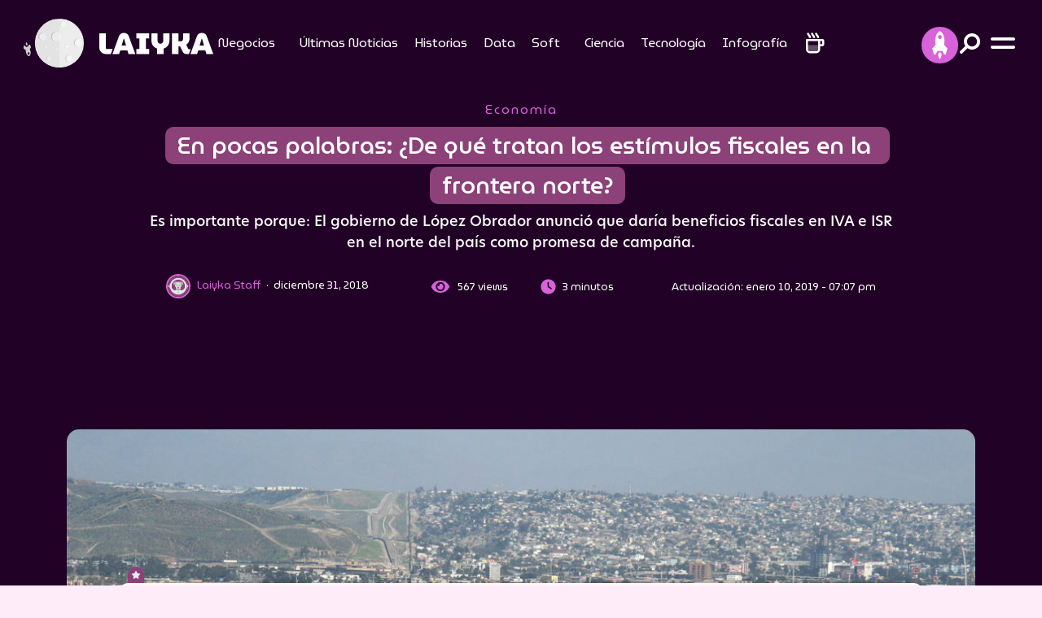

--- FILE ---
content_type: text/html; charset=UTF-8
request_url: https://laiyka.com/negocios/economia/en-pocas-palabras-de-que-tratan-los-estimulos-fiscales-en-la-frontera-norte/
body_size: 16053
content:
<!DOCTYPE html>
<html lang="es-mx">
<head>
<meta charset="utf-8">
<meta name="theme-color" content="#220126" />

<meta name='robots' content='index, follow, max-image-preview:large, max-snippet:-1, max-video-preview:-1' />

	<!-- This site is optimized with the Yoast SEO plugin v26.7 - https://yoast.com/wordpress/plugins/seo/ -->
	<link rel="canonical" href="https://laiyka.com/negocios/economia/en-pocas-palabras-de-que-tratan-los-estimulos-fiscales-en-la-frontera-norte/" />
	<meta property="og:locale" content="es_MX" />
	<meta property="og:type" content="article" />
	<meta property="og:title" content="En pocas palabras: ¿De qué tratan los estímulos fiscales en la frontera norte? | LAIYKA" />
	<meta property="og:description" content="Es importante porque: El gobierno de López Obrador anunció que daría beneficios fiscales en IVA e ISR en el norte del país como promesa de campaña." />
	<meta property="og:url" content="https://laiyka.com/negocios/economia/en-pocas-palabras-de-que-tratan-los-estimulos-fiscales-en-la-frontera-norte/" />
	<meta property="og:site_name" content="LAIYKA" />
	<meta property="article:published_time" content="2018-12-31T21:02:47+00:00" />
	<meta property="article:modified_time" content="2019-01-11T01:07:53+00:00" />
	<meta property="og:image" content="https://laiyka.com/wp-content/uploads/2018/12/border_laiyka.jpg" />
	<meta property="og:image:width" content="1280" />
	<meta property="og:image:height" content="720" />
	<meta property="og:image:type" content="image/jpeg" />
	<meta name="author" content="Laiyka Staff" />
	<meta name="twitter:card" content="summary_large_image" />
	<meta name="twitter:label1" content="Escrito por" />
	<meta name="twitter:data1" content="Laiyka Staff" />
	<meta name="twitter:label2" content="Tiempo de lectura" />
	<meta name="twitter:data2" content="3 minutos" />
	<script type="application/ld+json" class="yoast-schema-graph">{"@context":"https://schema.org","@graph":[{"@type":"Article","@id":"https://laiyka.com/negocios/economia/en-pocas-palabras-de-que-tratan-los-estimulos-fiscales-en-la-frontera-norte/#article","isPartOf":{"@id":"https://laiyka.com/negocios/economia/en-pocas-palabras-de-que-tratan-los-estimulos-fiscales-en-la-frontera-norte/"},"author":{"name":"Laiyka Staff","@id":"https://laiyka.com/#/schema/person/7e7b37375e71efed3f6deb4683caad93"},"headline":"En pocas palabras: ¿De qué tratan los estímulos fiscales en la frontera norte?","datePublished":"2018-12-31T21:02:47+00:00","dateModified":"2019-01-11T01:07:53+00:00","mainEntityOfPage":{"@id":"https://laiyka.com/negocios/economia/en-pocas-palabras-de-que-tratan-los-estimulos-fiscales-en-la-frontera-norte/"},"wordCount":536,"publisher":{"@id":"https://laiyka.com/#organization"},"image":{"@id":"https://laiyka.com/negocios/economia/en-pocas-palabras-de-que-tratan-los-estimulos-fiscales-en-la-frontera-norte/#primaryimage"},"thumbnailUrl":"https://laiyka.com/wp-content/uploads/2018/12/border_laiyka.jpg","keywords":["AMLO","decreto estímulos fiscales","Finanzas públicas","frontera norte","ISR","IVA","SAT"],"articleSection":["Economía"],"inLanguage":"es"},{"@type":"WebPage","@id":"https://laiyka.com/negocios/economia/en-pocas-palabras-de-que-tratan-los-estimulos-fiscales-en-la-frontera-norte/","url":"https://laiyka.com/negocios/economia/en-pocas-palabras-de-que-tratan-los-estimulos-fiscales-en-la-frontera-norte/","name":"En pocas palabras: ¿De qué tratan los estímulos fiscales en la frontera norte? | LAIYKA","isPartOf":{"@id":"https://laiyka.com/#website"},"primaryImageOfPage":{"@id":"https://laiyka.com/negocios/economia/en-pocas-palabras-de-que-tratan-los-estimulos-fiscales-en-la-frontera-norte/#primaryimage"},"image":{"@id":"https://laiyka.com/negocios/economia/en-pocas-palabras-de-que-tratan-los-estimulos-fiscales-en-la-frontera-norte/#primaryimage"},"thumbnailUrl":"https://laiyka.com/wp-content/uploads/2018/12/border_laiyka.jpg","datePublished":"2018-12-31T21:02:47+00:00","dateModified":"2019-01-11T01:07:53+00:00","breadcrumb":{"@id":"https://laiyka.com/negocios/economia/en-pocas-palabras-de-que-tratan-los-estimulos-fiscales-en-la-frontera-norte/#breadcrumb"},"inLanguage":"es","potentialAction":[{"@type":"ReadAction","target":["https://laiyka.com/negocios/economia/en-pocas-palabras-de-que-tratan-los-estimulos-fiscales-en-la-frontera-norte/"]}]},{"@type":"ImageObject","inLanguage":"es","@id":"https://laiyka.com/negocios/economia/en-pocas-palabras-de-que-tratan-los-estimulos-fiscales-en-la-frontera-norte/#primaryimage","url":"https://laiyka.com/wp-content/uploads/2018/12/border_laiyka.jpg","contentUrl":"https://laiyka.com/wp-content/uploads/2018/12/border_laiyka.jpg","width":1280,"height":720,"caption":"Imagen de archivo de la frontera entre Estados Unidos y México. Foto: Pixabay."},{"@type":"BreadcrumbList","@id":"https://laiyka.com/negocios/economia/en-pocas-palabras-de-que-tratan-los-estimulos-fiscales-en-la-frontera-norte/#breadcrumb","itemListElement":[{"@type":"ListItem","position":1,"name":"Inicio","item":"https://laiyka.com/"},{"@type":"ListItem","position":2,"name":"En pocas palabras: ¿De qué tratan los estímulos fiscales en la frontera norte?"}]},{"@type":"WebSite","@id":"https://laiyka.com/#website","url":"https://laiyka.com/","name":"LAIYKA","description":"Historias de alcance espacial. Negocios, periodismo, data, cultura.","publisher":{"@id":"https://laiyka.com/#organization"},"potentialAction":[{"@type":"SearchAction","target":{"@type":"EntryPoint","urlTemplate":"https://laiyka.com/?s={search_term_string}"},"query-input":{"@type":"PropertyValueSpecification","valueRequired":true,"valueName":"search_term_string"}}],"inLanguage":"es"},{"@type":"Organization","@id":"https://laiyka.com/#organization","name":"Laiyka","url":"https://laiyka.com/","logo":{"@type":"ImageObject","inLanguage":"es","@id":"https://laiyka.com/#/schema/logo/image/","url":"https://laiyka.com/wp-content/uploads/2022/09/laiyka.png","contentUrl":"https://laiyka.com/wp-content/uploads/2022/09/laiyka.png","width":347,"height":66,"caption":"Laiyka"},"image":{"@id":"https://laiyka.com/#/schema/logo/image/"}},{"@type":"Person","@id":"https://laiyka.com/#/schema/person/7e7b37375e71efed3f6deb4683caad93","name":"Laiyka Staff","image":{"@type":"ImageObject","inLanguage":"es","@id":"https://laiyka.com/#/schema/person/image/","url":"https://laiyka.com/wp-content/uploads/2022/09/cropped-favicon-1-96x96.png","contentUrl":"https://laiyka.com/wp-content/uploads/2022/09/cropped-favicon-1-96x96.png","caption":"Laiyka Staff"},"sameAs":["https://laiyka.com/"],"url":"https://laiyka.com/author/laiyka-staff/"}]}</script>
	<!-- / Yoast SEO plugin. -->


<link rel='dns-prefetch' href='//secure.gravatar.com' />
<link rel='dns-prefetch' href='//stats.wp.com' />
<link rel='dns-prefetch' href='//v0.wordpress.com' />
<link rel='preconnect' href='//c0.wp.com' />
<style id='wp-img-auto-sizes-contain-inline-css'>
img:is([sizes=auto i],[sizes^="auto," i]){contain-intrinsic-size:3000px 1500px}
/*# sourceURL=wp-img-auto-sizes-contain-inline-css */
</style>

<link rel='stylesheet' id='wp-components-css' href='https://c0.wp.com/c/6.9/wp-includes/css/dist/components/style.min.css' media='all' />
<link rel='stylesheet' id='wp-preferences-css' href='https://c0.wp.com/c/6.9/wp-includes/css/dist/preferences/style.min.css' media='all' />
<link rel='stylesheet' id='wp-block-editor-css' href='https://c0.wp.com/c/6.9/wp-includes/css/dist/block-editor/style.min.css' media='all' />
<link rel='stylesheet' id='wp-reusable-blocks-css' href='https://c0.wp.com/c/6.9/wp-includes/css/dist/reusable-blocks/style.min.css' media='all' />
<link rel='stylesheet' id='wp-patterns-css' href='https://c0.wp.com/c/6.9/wp-includes/css/dist/patterns/style.min.css' media='all' />
<link rel='stylesheet' id='wp-editor-css' href='https://c0.wp.com/c/6.9/wp-includes/css/dist/editor/style.min.css' media='all' />
<link rel='stylesheet' id='rombhus-relatedpost-block-frontend-css' href='https://laiyka.com/wp-content/plugins/rombhus-relatedpost-block/block/relatedpost/style.css?ver=1689197054' media='all' />
<link rel='stylesheet' id='newsletter-css' href='https://laiyka.com/wp-content/plugins/newsletter/style.css?ver=9.1.0' media='all' />
<link rel='shortlink' href='https://wp.me/p9IzwD-ez' />
		<script>
				(function(c,l,a,r,i,t,y){
					c[a]=c[a]||function(){(c[a].q=c[a].q||[]).push(arguments)};t=l.createElement(r);t.async=1;
					t.src="https://www.clarity.ms/tag/"+i+"?ref=wordpress";y=l.getElementsByTagName(r)[0];y.parentNode.insertBefore(t,y);
				})(window, document, "clarity", "script", "rh0t7v6ub8");
		</script>
			<style>img#wpstats{display:none}</style>
		    <meta name="viewport" content="width=device-width, initial-scale=1.0, shrink-to-fit=no">
    <title>En pocas palabras: ¿De qué tratan los estímulos fiscales en la frontera norte? | LAIYKA</title>
    <meta property="og:locale" content="es_MX">
    <meta property="og:site_name" content="LAIYKA">
    <meta property="og:title" content="En pocas palabras: ¿De qué tratan los estímulos fiscales en la frontera norte? | LAIYKA">
    <meta property="og:description" content="Es importante porque: El gobierno de López Obrador anunció que daría beneficios fiscales en IVA e ISR en el norte del país como promesa de campaña.">
    <!--meta name="description" content="Es importante porque: El gobierno de López Obrador anunció que daría beneficios fiscales en IVA e ISR en el norte del país como promesa de campaña."-->
    <meta name="twitter:card" content="summary_large_image">
    <meta name="twitter:title" content="En pocas palabras: ¿De qué tratan los estímulos fiscales en la frontera norte? | LAIYKA">
    <meta name="twitter:description" content="Es importante porque: El gobierno de López Obrador anunció que daría beneficios fiscales en IVA e ISR en el norte del país como promesa de campaña.">
	 
	<meta name="twitter:image" content="https://laiyka.com/wp-content/uploads/2018/12/border_laiyka-768x432.jpg">
	<meta property="og:image:width" content="640">
    <meta property="og:image:height" content="360">
    <meta property="og:image" content="https://laiyka.com/wp-content/uploads/2018/12/border_laiyka-768x432.jpg">
    <meta property="og:image:secure_url" content="https://laiyka.com/wp-content/uploads/2018/12/border_laiyka-768x432.jpg">

        <link rel="icon" type="image/png" sizes="512x512" href="assets/img/favicon.png">
    <link rel="stylesheet" href="https://laiyka.com/wp-content/themes/laiyka/assets/bootstrap/css/bootstrap.min.css">
    <link rel="stylesheet" href="https://fonts.googleapis.com/css?family=MuseoModerno:100,200,300,400,500,600,700,800,900&amp;display=swap">
    <link rel="stylesheet" href="https://fonts.googleapis.com/css?family=Roboto+Mono:400,400i,500,500i,600,600i,700,700i&amp;display=swap">
    <link rel="stylesheet" href="https://use.typekit.net/ett3wgr.css">
    <link rel="stylesheet" href="https://laiyka.com/wp-content/themes/laiyka/assets/css/slick-theme.css?v=69683b49bd75b">
    <link rel="stylesheet" href="https://laiyka.com/wp-content/themes/laiyka/assets/css/slick.css">

    <link rel="preload" href="https://laiyka.com/wp-content/themes/laiyka/assets/css/styles.css?v=69683b49bd7a9" as="style" onload="this.onload=null;this.rel='stylesheet'">
    <noscript><link rel="stylesheet" href="https://laiyka.com/wp-content/themes/laiyka/assets/css/styles.css"></noscript>

    <!--link rel="stylesheet" href="/assets/css/styles.css"-->
    <link rel="stylesheet" href="https://laiyka.com/wp-content/themes/laiyka/assets/css/jquery.fancybox.min.css">
    <link rel="pingback" href="https://laiyka.com/xmlrpc.php">
    <link rel="alternate" href="https://laiyka.com/" hreflang="es-ES">

        <!-- Google Tag Manager -->
    <script>(function(w,d,s,l,i){w[l]=w[l]||[];w[l].push({'gtm.start':
    new Date().getTime(),event:'gtm.js'});var f=d.getElementsByTagName(s)[0],
    j=d.createElement(s),dl=l!='dataLayer'?'&l='+l:'';j.async=true;j.src=
    'https://www.googletagmanager.com/gtm.js?id='+i+dl;f.parentNode.insertBefore(j,f);
    })(window,document,'script','dataLayer','GTM-WW5KWFC9');</script>
    <!-- End Google Tag Manager -->
	<!-- Google AdSense -->
	<script async src="https://pagead2.googlesyndication.com/pagead/js/adsbygoogle.js?client=ca-pub-5741073502778462" crossorigin="anonymous"></script>
	<!-- End Google AdSense -->
	<!--script async src="https://cdn.ampproject.org/v0.js"></script-->
	<!--script async custom-element="amp-fx-flying-carpet" src="https://cdn.ampproject.org/v0/amp-fx-flying-carpet-0.1.js"></script-->
	<!--script async src="https://t.seedtag.com/t/8467-6225-01.js"></script-->

    <link rel="icon" href="https://laiyka.com/wp-content/uploads/2024/10/cropped-favicon-32x32.png" sizes="32x32" />
<link rel="icon" href="https://laiyka.com/wp-content/uploads/2024/10/cropped-favicon-192x192.png" sizes="192x192" />
<link rel="apple-touch-icon" href="https://laiyka.com/wp-content/uploads/2024/10/cropped-favicon-180x180.png" />
<meta name="msapplication-TileImage" content="https://laiyka.com/wp-content/uploads/2024/10/cropped-favicon-270x270.png" />
	
<style id='global-styles-inline-css'>
:root{--wp--preset--aspect-ratio--square: 1;--wp--preset--aspect-ratio--4-3: 4/3;--wp--preset--aspect-ratio--3-4: 3/4;--wp--preset--aspect-ratio--3-2: 3/2;--wp--preset--aspect-ratio--2-3: 2/3;--wp--preset--aspect-ratio--16-9: 16/9;--wp--preset--aspect-ratio--9-16: 9/16;--wp--preset--color--black: #000000;--wp--preset--color--cyan-bluish-gray: #abb8c3;--wp--preset--color--white: #ffffff;--wp--preset--color--pale-pink: #f78da7;--wp--preset--color--vivid-red: #cf2e2e;--wp--preset--color--luminous-vivid-orange: #ff6900;--wp--preset--color--luminous-vivid-amber: #fcb900;--wp--preset--color--light-green-cyan: #7bdcb5;--wp--preset--color--vivid-green-cyan: #00d084;--wp--preset--color--pale-cyan-blue: #8ed1fc;--wp--preset--color--vivid-cyan-blue: #0693e3;--wp--preset--color--vivid-purple: #9b51e0;--wp--preset--gradient--vivid-cyan-blue-to-vivid-purple: linear-gradient(135deg,rgb(6,147,227) 0%,rgb(155,81,224) 100%);--wp--preset--gradient--light-green-cyan-to-vivid-green-cyan: linear-gradient(135deg,rgb(122,220,180) 0%,rgb(0,208,130) 100%);--wp--preset--gradient--luminous-vivid-amber-to-luminous-vivid-orange: linear-gradient(135deg,rgb(252,185,0) 0%,rgb(255,105,0) 100%);--wp--preset--gradient--luminous-vivid-orange-to-vivid-red: linear-gradient(135deg,rgb(255,105,0) 0%,rgb(207,46,46) 100%);--wp--preset--gradient--very-light-gray-to-cyan-bluish-gray: linear-gradient(135deg,rgb(238,238,238) 0%,rgb(169,184,195) 100%);--wp--preset--gradient--cool-to-warm-spectrum: linear-gradient(135deg,rgb(74,234,220) 0%,rgb(151,120,209) 20%,rgb(207,42,186) 40%,rgb(238,44,130) 60%,rgb(251,105,98) 80%,rgb(254,248,76) 100%);--wp--preset--gradient--blush-light-purple: linear-gradient(135deg,rgb(255,206,236) 0%,rgb(152,150,240) 100%);--wp--preset--gradient--blush-bordeaux: linear-gradient(135deg,rgb(254,205,165) 0%,rgb(254,45,45) 50%,rgb(107,0,62) 100%);--wp--preset--gradient--luminous-dusk: linear-gradient(135deg,rgb(255,203,112) 0%,rgb(199,81,192) 50%,rgb(65,88,208) 100%);--wp--preset--gradient--pale-ocean: linear-gradient(135deg,rgb(255,245,203) 0%,rgb(182,227,212) 50%,rgb(51,167,181) 100%);--wp--preset--gradient--electric-grass: linear-gradient(135deg,rgb(202,248,128) 0%,rgb(113,206,126) 100%);--wp--preset--gradient--midnight: linear-gradient(135deg,rgb(2,3,129) 0%,rgb(40,116,252) 100%);--wp--preset--font-size--small: 13px;--wp--preset--font-size--medium: 20px;--wp--preset--font-size--large: 36px;--wp--preset--font-size--x-large: 42px;--wp--preset--spacing--20: 0.44rem;--wp--preset--spacing--30: 0.67rem;--wp--preset--spacing--40: 1rem;--wp--preset--spacing--50: 1.5rem;--wp--preset--spacing--60: 2.25rem;--wp--preset--spacing--70: 3.38rem;--wp--preset--spacing--80: 5.06rem;--wp--preset--shadow--natural: 6px 6px 9px rgba(0, 0, 0, 0.2);--wp--preset--shadow--deep: 12px 12px 50px rgba(0, 0, 0, 0.4);--wp--preset--shadow--sharp: 6px 6px 0px rgba(0, 0, 0, 0.2);--wp--preset--shadow--outlined: 6px 6px 0px -3px rgb(255, 255, 255), 6px 6px rgb(0, 0, 0);--wp--preset--shadow--crisp: 6px 6px 0px rgb(0, 0, 0);}:where(.is-layout-flex){gap: 0.5em;}:where(.is-layout-grid){gap: 0.5em;}body .is-layout-flex{display: flex;}.is-layout-flex{flex-wrap: wrap;align-items: center;}.is-layout-flex> :is(*, div){margin: 0;}body .is-layout-grid{display: grid;}.is-layout-grid> :is(*, div){margin: 0;}:where(.wp-block-columns.is-layout-flex){gap: 2em;}:where(.wp-block-columns.is-layout-grid){gap: 2em;}:where(.wp-block-post-template.is-layout-flex){gap: 1.25em;}:where(.wp-block-post-template.is-layout-grid){gap: 1.25em;}.has-black-color{color: var(--wp--preset--color--black) !important;}.has-cyan-bluish-gray-color{color: var(--wp--preset--color--cyan-bluish-gray) !important;}.has-white-color{color: var(--wp--preset--color--white) !important;}.has-pale-pink-color{color: var(--wp--preset--color--pale-pink) !important;}.has-vivid-red-color{color: var(--wp--preset--color--vivid-red) !important;}.has-luminous-vivid-orange-color{color: var(--wp--preset--color--luminous-vivid-orange) !important;}.has-luminous-vivid-amber-color{color: var(--wp--preset--color--luminous-vivid-amber) !important;}.has-light-green-cyan-color{color: var(--wp--preset--color--light-green-cyan) !important;}.has-vivid-green-cyan-color{color: var(--wp--preset--color--vivid-green-cyan) !important;}.has-pale-cyan-blue-color{color: var(--wp--preset--color--pale-cyan-blue) !important;}.has-vivid-cyan-blue-color{color: var(--wp--preset--color--vivid-cyan-blue) !important;}.has-vivid-purple-color{color: var(--wp--preset--color--vivid-purple) !important;}.has-black-background-color{background-color: var(--wp--preset--color--black) !important;}.has-cyan-bluish-gray-background-color{background-color: var(--wp--preset--color--cyan-bluish-gray) !important;}.has-white-background-color{background-color: var(--wp--preset--color--white) !important;}.has-pale-pink-background-color{background-color: var(--wp--preset--color--pale-pink) !important;}.has-vivid-red-background-color{background-color: var(--wp--preset--color--vivid-red) !important;}.has-luminous-vivid-orange-background-color{background-color: var(--wp--preset--color--luminous-vivid-orange) !important;}.has-luminous-vivid-amber-background-color{background-color: var(--wp--preset--color--luminous-vivid-amber) !important;}.has-light-green-cyan-background-color{background-color: var(--wp--preset--color--light-green-cyan) !important;}.has-vivid-green-cyan-background-color{background-color: var(--wp--preset--color--vivid-green-cyan) !important;}.has-pale-cyan-blue-background-color{background-color: var(--wp--preset--color--pale-cyan-blue) !important;}.has-vivid-cyan-blue-background-color{background-color: var(--wp--preset--color--vivid-cyan-blue) !important;}.has-vivid-purple-background-color{background-color: var(--wp--preset--color--vivid-purple) !important;}.has-black-border-color{border-color: var(--wp--preset--color--black) !important;}.has-cyan-bluish-gray-border-color{border-color: var(--wp--preset--color--cyan-bluish-gray) !important;}.has-white-border-color{border-color: var(--wp--preset--color--white) !important;}.has-pale-pink-border-color{border-color: var(--wp--preset--color--pale-pink) !important;}.has-vivid-red-border-color{border-color: var(--wp--preset--color--vivid-red) !important;}.has-luminous-vivid-orange-border-color{border-color: var(--wp--preset--color--luminous-vivid-orange) !important;}.has-luminous-vivid-amber-border-color{border-color: var(--wp--preset--color--luminous-vivid-amber) !important;}.has-light-green-cyan-border-color{border-color: var(--wp--preset--color--light-green-cyan) !important;}.has-vivid-green-cyan-border-color{border-color: var(--wp--preset--color--vivid-green-cyan) !important;}.has-pale-cyan-blue-border-color{border-color: var(--wp--preset--color--pale-cyan-blue) !important;}.has-vivid-cyan-blue-border-color{border-color: var(--wp--preset--color--vivid-cyan-blue) !important;}.has-vivid-purple-border-color{border-color: var(--wp--preset--color--vivid-purple) !important;}.has-vivid-cyan-blue-to-vivid-purple-gradient-background{background: var(--wp--preset--gradient--vivid-cyan-blue-to-vivid-purple) !important;}.has-light-green-cyan-to-vivid-green-cyan-gradient-background{background: var(--wp--preset--gradient--light-green-cyan-to-vivid-green-cyan) !important;}.has-luminous-vivid-amber-to-luminous-vivid-orange-gradient-background{background: var(--wp--preset--gradient--luminous-vivid-amber-to-luminous-vivid-orange) !important;}.has-luminous-vivid-orange-to-vivid-red-gradient-background{background: var(--wp--preset--gradient--luminous-vivid-orange-to-vivid-red) !important;}.has-very-light-gray-to-cyan-bluish-gray-gradient-background{background: var(--wp--preset--gradient--very-light-gray-to-cyan-bluish-gray) !important;}.has-cool-to-warm-spectrum-gradient-background{background: var(--wp--preset--gradient--cool-to-warm-spectrum) !important;}.has-blush-light-purple-gradient-background{background: var(--wp--preset--gradient--blush-light-purple) !important;}.has-blush-bordeaux-gradient-background{background: var(--wp--preset--gradient--blush-bordeaux) !important;}.has-luminous-dusk-gradient-background{background: var(--wp--preset--gradient--luminous-dusk) !important;}.has-pale-ocean-gradient-background{background: var(--wp--preset--gradient--pale-ocean) !important;}.has-electric-grass-gradient-background{background: var(--wp--preset--gradient--electric-grass) !important;}.has-midnight-gradient-background{background: var(--wp--preset--gradient--midnight) !important;}.has-small-font-size{font-size: var(--wp--preset--font-size--small) !important;}.has-medium-font-size{font-size: var(--wp--preset--font-size--medium) !important;}.has-large-font-size{font-size: var(--wp--preset--font-size--large) !important;}.has-x-large-font-size{font-size: var(--wp--preset--font-size--x-large) !important;}
/*# sourceURL=global-styles-inline-css */
</style>
</head>

<body>
<!-- Google Tag Manager (noscript) -->
<noscript><iframe src="https://www.googletagmanager.com/ns.html?id=GTM-WW5KWFC9"
height="0" width="0" style="display:none;visibility:hidden"></iframe></noscript>
<!-- End Google Tag Manager (noscript) -->
<div id="fb-root"></div>
    <div id="navigation">
        <div class="d-flex flex-column justify-content-between efect-navigation">
            <div class="d-flex justify-content-center align-items-end btn-navigation bg-lightblue" id="close-menu"><img src="https://laiyka.com/wp-content/themes/laiyka/assets/img/close.svg" width="25" height="25" alt="Close"></div>
            <div class="d-flex justify-content-center align-items-center mb-4" id="laiyka">
				<a href="https://laiyka.com/">
                    <div class="d-flex flex-column justify-content-center align-items-center laiyka">
						<div>
							<iframe src="https://laiyka.com/wp-content/themes/laiyka2022/animated/laiyka.html" title="LAIYKA" width="150" height="150"></iframe>
						</div>
                        <div class="text-center d-flex flex-column"><img class="mx-2 mb-2" src="https://laiyka.com/wp-content/themes/laiyka/assets/img/logotype-white.svg" width="160" height="30" alt="LAIYKA"></div>
                    </div>
                </a>
			</div>
            <div class="d-flex flex-column justify-content-center align-items-center">
                <div class="menu-mobile">
					<div class="menu-mobile"><ul id="menu-menu-principal" class="menu"><li id="menu-item-17" class="menu-item menu-item-type-taxonomy menu-item-object-category current-post-ancestor menu-item-has-children menu-item-17"><a href="https://laiyka.com/category/negocios/">Negocios</a>
<ul class="sub-menu">
	<li id="menu-item-27" class="menu-item menu-item-type-taxonomy menu-item-object-category current-post-ancestor current-menu-parent current-post-parent menu-item-27"><a href="https://laiyka.com/category/negocios/economia/">Economía</a></li>
	<li id="menu-item-30" class="menu-item menu-item-type-taxonomy menu-item-object-category menu-item-30"><a href="https://laiyka.com/category/negocios/finanzas/">Finanzas</a></li>
	<li id="menu-item-29" class="menu-item menu-item-type-taxonomy menu-item-object-category menu-item-29"><a href="https://laiyka.com/category/negocios/empresas/">Empresas</a></li>
	<li id="menu-item-28" class="menu-item menu-item-type-taxonomy menu-item-object-category menu-item-28"><a href="https://laiyka.com/category/negocios/emprendedores/">Emprendedores</a></li>
</ul>
</li>
<li id="menu-item-21" class="menu-item menu-item-type-taxonomy menu-item-object-category menu-item-21"><a href="https://laiyka.com/category/ultimas-noticias/">Últimas Noticias</a></li>
<li id="menu-item-15" class="menu-item menu-item-type-taxonomy menu-item-object-category menu-item-15"><a href="https://laiyka.com/category/historias/">Historias</a></li>
<li id="menu-item-26" class="menu-item menu-item-type-taxonomy menu-item-object-category menu-item-26"><a href="https://laiyka.com/category/data/">Data</a></li>
<li id="menu-item-19" class="menu-item menu-item-type-taxonomy menu-item-object-category menu-item-has-children menu-item-19"><a href="https://laiyka.com/category/soft/">Soft</a>
<ul class="sub-menu">
	<li id="menu-item-32" class="menu-item menu-item-type-taxonomy menu-item-object-category menu-item-32"><a href="https://laiyka.com/category/soft/literatura/">Literatura</a></li>
	<li id="menu-item-33" class="menu-item menu-item-type-taxonomy menu-item-object-category menu-item-33"><a href="https://laiyka.com/category/soft/musica/">Música</a></li>
	<li id="menu-item-31" class="menu-item menu-item-type-taxonomy menu-item-object-category menu-item-31"><a href="https://laiyka.com/category/soft/cartelera/">Cartelera</a></li>
</ul>
</li>
<li id="menu-item-3092" class="menu-item menu-item-type-taxonomy menu-item-object-category menu-item-3092"><a href="https://laiyka.com/category/ciencia/">Ciencia</a></li>
<li id="menu-item-20" class="menu-item menu-item-type-taxonomy menu-item-object-category menu-item-20"><a href="https://laiyka.com/category/tecnologia/">Tecnología</a></li>
<li id="menu-item-655" class="menu-item menu-item-type-taxonomy menu-item-object-category menu-item-655"><a href="https://laiyka.com/category/infografia/">Infografía</a></li>
</ul></div>                </div>
                <hr>
                <div class="text-center submenu mb-5">
					<div class="submenu"><ul id="menu-menu-secundario" class="menu"><li id="menu-item-2174" class="menu-item menu-item-type-post_type menu-item-object-page menu-item-privacy-policy menu-item-2174"><a rel="privacy-policy" href="https://laiyka.com/politica-de-privacidad/">Política de privacidad</a></li>
<li id="menu-item-2175" class="menu-item menu-item-type-post_type menu-item-object-page menu-item-2175"><a href="https://laiyka.com/acerca-de-nosotros/">Acerca de nosotros</a></li>
<li id="menu-item-2176" class="menu-item menu-item-type-post_type menu-item-object-page menu-item-2176"><a href="https://laiyka.com/cookies/">Cookies</a></li>
</ul></div>                </div>
            </div>
            <div class="socialmedia">
                <ul class="list-inline d-flex justify-content-center">
                    <li class="list-inline-item">
						<a class="btn-socialmedia bg-lightblue rounded-all efect-up" href="https://www.tiktok.com/@laiykaspace"  target="_blank">
							<img src="https://laiyka.com/wp-content/themes/laiyka/assets/img/tiktok-light.svg" width="42" height="42" alt="Facebook" loading="lazy">
						</a>
					</li>
                    <!--li class="list-inline-item">
						<a class="btn-socialmedia bg-lightblue rounded-all efect-up" href="https://twitter.com/laiykanews"  target="_blank">
							<img src="https://laiyka.com/wp-content/themes/laiyka/assets/img/twitter-light.svg" width="42" height="42" alt="Twitter" loading="lazy">
						</a>
					</li>
                    <li class="list-inline-item">
						<a class="btn-socialmedia bg-lightblue rounded-all efect-up" href="#"  target="_blank">
							<img src="/assets/img/instagram-light.svg" width="42" height="42" alt="Instagram" loading="lazy">
						</a>
					</li>
                    <li class="list-inline-item">
						<a class="btn-socialmedia bg-lightblue rounded-all efect-up" href="#"  target="_blank">
							<img src="/assets/img/youtube-light.svg" width="42" height="42" alt="You Tube" loading="lazy">
						</a>
					</li>
                    <li class="list-inline-item">
						<a class="btn-socialmedia bg-lightblue rounded-all efect-up" href="#"  target="_blank">
							<img src="/assets/img/tiktok-light.svg" width="42" height="42" alt="Tik Tok" loading="lazy">
						</a>
					</li-->
                </ul>
            </div>
            <div class="d-flex justify-content-center align-items-center copyright"><span>Copyright © 2026&nbsp; |</span><a class="rombhus" href="https://rombhus.com/" target="_blank"><span>&nbsp; by</span><img src="https://laiyka.com/wp-content/themes/laiyka/assets/img/rombhus.svg" width="99" height="36" alt="Rombhus" loading="lazy"></a></div>
        </div>
    </div>
    <div id="stories">
        <div class="d-flex flex-column justify-content-between efect-navigation">
            <div class="d-flex justify-content-center align-items-end btn-navigation bg-lightblue" id="close-stories">
				<img src="https://laiyka.com/wp-content/themes/laiyka/assets/img/close.svg" width="25" height="25" alt="Close">
			</div>
            <div></div>
            <div class="d-flex flex-column justify-content-center align-items-center w-100">
                <div class="d-flex justify-content-center align-items-center txt-purple mb-3 txt-lg"><span>Stories</span></div>
                <div class="w-100">
                    <div class="post position-relative">
                        <div class="post-picture shadow-md">
							 <div class="widget-stories"><div id="tiktok-container"></div>

<script>
function loadTikTok(videoId) {
    let embedCode = `
        <iframe id="tiktok-video" src="https://www.tiktok.com/embed/${videoId}" 
            width="325" height="580" frameborder="0" scrolling="no" allowfullscreen style="background: transparent;"></iframe>
    `;
    
    document.getElementById('tiktok-container').innerHTML = embedCode;
}

// Cargar el video de TikTok
loadTikTok('7476620105166753030');

// Evento para cerrar el panel y detener el video sin eliminarlo
document.getElementById('close-stories').addEventListener('click', function() {
    let tiktokVideo = document.getElementById('tiktok-video');
    if (tiktokVideo) {
        let originalSrc = tiktokVideo.src; // Guardamos el src original
        tiktokVideo.src = ''; // Vaciar el src para detener el video
        setTimeout(() => {
            tiktokVideo.src = originalSrc; // Restaurar el src para reiniciar el video
        }, 100); // Esperamos un poco antes de restaurarlo
    }
});
</script></div>                             						</div>
                    </div>
                </div>
            </div>
            <div></div>
        </div>
    </div>
    <header class="fixed-top">
        <div class="container-xxl container-scroll">
            <div class="head">
                <div id="header" class="px-3 py-2">
                    <div class="row">
                        <div class="col-6 col-xl-2">
                            <div id="imagotype">
								<a class="d-flex flex-row justify-content-start align-items-center" href="https://laiyka.com/">
									<img class="isotype moon" src="https://laiyka.com/wp-content/themes/laiyka/assets/img/moon.gif" height="80" loading="lazy" width="80" alt="LAIYKA">
									<img class="d-block ms-1 typography" src="https://laiyka.com/wp-content/themes/laiyka/assets/img/logotype-white.svg" loading="lazy" alt="LAIYKA" height="71" width="168">
								</a>
							</div>
                        </div>
                        <div class="col d-none d-xl-flex justify-content-center align-items-center">
                            <div class="d-flex menu-desktop">
								<div class="menu-desktop"><ul id="menu-menu-principal-1" class="menu"><li class="menu-item menu-item-type-taxonomy menu-item-object-category current-post-ancestor menu-item-has-children menu-item-17"><a href="https://laiyka.com/category/negocios/">Negocios</a>
<ul class="sub-menu">
	<li class="menu-item menu-item-type-taxonomy menu-item-object-category current-post-ancestor current-menu-parent current-post-parent menu-item-27"><a href="https://laiyka.com/category/negocios/economia/">Economía</a></li>
	<li class="menu-item menu-item-type-taxonomy menu-item-object-category menu-item-30"><a href="https://laiyka.com/category/negocios/finanzas/">Finanzas</a></li>
	<li class="menu-item menu-item-type-taxonomy menu-item-object-category menu-item-29"><a href="https://laiyka.com/category/negocios/empresas/">Empresas</a></li>
	<li class="menu-item menu-item-type-taxonomy menu-item-object-category menu-item-28"><a href="https://laiyka.com/category/negocios/emprendedores/">Emprendedores</a></li>
</ul>
</li>
<li class="menu-item menu-item-type-taxonomy menu-item-object-category menu-item-21"><a href="https://laiyka.com/category/ultimas-noticias/">Últimas Noticias</a></li>
<li class="menu-item menu-item-type-taxonomy menu-item-object-category menu-item-15"><a href="https://laiyka.com/category/historias/">Historias</a></li>
<li class="menu-item menu-item-type-taxonomy menu-item-object-category menu-item-26"><a href="https://laiyka.com/category/data/">Data</a></li>
<li class="menu-item menu-item-type-taxonomy menu-item-object-category menu-item-has-children menu-item-19"><a href="https://laiyka.com/category/soft/">Soft</a>
<ul class="sub-menu">
	<li class="menu-item menu-item-type-taxonomy menu-item-object-category menu-item-32"><a href="https://laiyka.com/category/soft/literatura/">Literatura</a></li>
	<li class="menu-item menu-item-type-taxonomy menu-item-object-category menu-item-33"><a href="https://laiyka.com/category/soft/musica/">Música</a></li>
	<li class="menu-item menu-item-type-taxonomy menu-item-object-category menu-item-31"><a href="https://laiyka.com/category/soft/cartelera/">Cartelera</a></li>
</ul>
</li>
<li class="menu-item menu-item-type-taxonomy menu-item-object-category menu-item-3092"><a href="https://laiyka.com/category/ciencia/">Ciencia</a></li>
<li class="menu-item menu-item-type-taxonomy menu-item-object-category menu-item-20"><a href="https://laiyka.com/category/tecnologia/">Tecnología</a></li>
<li class="menu-item menu-item-type-taxonomy menu-item-object-category menu-item-655"><a href="https://laiyka.com/category/infografia/">Infografía</a></li>
</ul></div>                                <div id="btn-coffee" class="mx-2"><img src="https://laiyka.com/wp-content/themes/laiyka/assets/img/coffe.svg" width="30" height="30" alt="Coffee"></div>
                            </div>
                        </div>
                        <div class="col-6 col-xl-2 d-flex justify-content-end align-items-center">
                            <div class="d-none d-sm-flex justify-content-end align-items-center position-relative drop-social">
                                <div id="btn-social" class="position-absolute">
                                    <ul class="nav">
                                        <li>
                                            <div class="btn-socialmedia">
												<img src="https://laiyka.com/wp-content/themes/laiyka/assets/img/space.svg" alt="Social Media" height="35" width="19">
											</div>
                                        </li>
                                        <li>
											<a class="efect-rotate" href="https://www.tiktok.com/@laiykaspace" target="_blank">
                                                <div class="bg-white rounded-all">
													<img src="https://laiyka.com/wp-content/themes/laiyka/assets/img/tiktok.svg" height="35" width="35" alt="Facebook" loading="lazy">
												</div>
                                            </a>
										</li>
                                        <!--li>
											<a class="efect-rotate" href="https://twitter.com/laiykanews"  target="_blank">
                                                <div class="bg-white rounded-all">
													<img src="https://laiyka.com/wp-content/themes/laiyka/assets/img/twitter.svg" height="35" width="35" alt="Twitter" loading="lazy">
												</div>
                                            </a>
										</li>
                                        <li>
											<a class="efect-rotate" href="#"  target="_blank">
                                                <div class="bg-white rounded-all">
													<img src="/assets/img/instagram.svg" height="35" width="35" alt="Instagram">
												</div>
                                            </a>
										</li>
                                        <li>
											<a class="efect-rotate" href="#"  target="_blank">
                                                <div class="bg-white rounded-all">
													<img src="/assets/img/youtube.svg" height="35" width="35" alt="You Tube">
												</div>
                                            </a>
										</li>
                                        <li>
											<a class="efect-rotate" href="#"  target="_blank">
                                                <div class="bg-white rounded-all">
													<img src="/assets/img/tik%20tok.svg" height="35" width="35" alt="Tik tok">
												</div>
                                            </a>
										</li-->
                                    </ul>
                                </div>
                            </div>
                            <div class="d-flex align-items-center">
                                <div class="d-flex d-xl-none btn-navigation" id="btn-stories"><img src="https://laiyka.com/wp-content/themes/laiyka/assets/img/coffe.svg" width="32" height="32" alt="Coffee"></div>
                                <div id="btn-search" class="btn-navigation"><img class="seeker" src="https://laiyka.com/wp-content/themes/laiyka/assets/img/search.svg" height="25" width="25" alt="Seach"></div>
                                <div id="btn-menu" class="btn-navigation"><img src="https://laiyka.com/wp-content/themes/laiyka/assets/img/navigation.svg" width="30" height="14" alt="Menú"></div>
                            </div>
                        </div>
                    </div>
                </div>
                <div id="search" data-search="0">
                    <div>
                        <form class="d-flex justify-content-center align-items-center" role="search" method="get" action="/">
							<input class="form-control" type="search" id="input-search" placeholder="Buscar..." value="" name="s">
							<button class="btn" type="submit"><img src="https://laiyka.com/wp-content/themes/laiyka/assets/img/search-blue.svg" alt="Buscador"></button>
						</form>
                    </div>
                </div>
            </div>
        </div>
    </header>
    <div id="backhead" class="bg-darkblue"></div><div id="content">
        <div id="single" class="pb-4">

			            			<div class="bg-darkblue">
				<div class="container">
					<div class="row d-flex justify-content-center">
						<div class="col-12 col-md-10">
							<div id="single-head" class="text-center d-flex flex-column justify-content-center align-items-center mb-1 txt-white">
								<div id="post-branded" class="mb-2"></div>
								<div class="category mb-2"><a href="https://laiyka.com/category/negocios/economia/" rel="category tag">Economía</a></div>
								<h1><span>En pocas palabras: ¿De qué tratan los estímulos fiscales en la frontera norte?</span></h1>
								<div id="abstract" class="sumary">
									<p><strong>Es importante porque: El gobierno de López Obrador anunció que daría beneficios fiscales en IVA e ISR en el norte del país como promesa de campaña.</strong></p>
								</div>
								<div class="d-flex flex-column justify-content-around align-items-center flex-xl-row w-100 mb-3 mb-xl-1">
									<div class="data-dark txt-sm data my-2">
										<a href="https://laiyka.com/author/laiyka-staff/">
											<img alt='' src='https://laiyka.com/wp-content/uploads/2022/09/cropped-favicon-1-100x100.png' srcset='https://laiyka.com/wp-content/uploads/2022/09/cropped-favicon-1-200x200.png 2x' class='avatar avatar-100 photo' height='100' width='100' decoding='async'/>											<span>
											Laiyka Staff											</span>
										</a>
										<span> · </span>
										<span>diciembre 31, 2018</span>
									</div>
									<div class="d-flex txt-sm">
										<div id="views" class="d-flex justify-content-center align-items-center mx-3">
											<img class="me-1" src="https://laiyka.com/wp-content/themes/laiyka/assets/img/views.svg" width="35" height="35" alt="views" />
											<span>567 											</span><span>&nbsp;views</span></div>
										<div id="time" class="d-flex justify-content-center align-items-center mx-3">
											<img src="https://laiyka.com/wp-content/themes/laiyka/assets/img/time.svg" width="35" height="35" alt="tiempo" />
											<span>3 minutos</span></div>
									</div>
									<div class="txt-sm data my-2"><span><span class="last-updated">Actualización: enero 10, 2019 - 07:07 pm</span></span></div>
								</div>
							</div>
							<div id="share-post" class="d-flex d-xl-none flex-row justify-content-center align-items-center mb-3">
								<div class="txt-lightblue txt-xs me-2 my-0 me-xl-0 mb-xl-2"></div>
								<div class="social-media rounded-lg">
									<ul class="list-inline d-flex justify-content-center mb-0">
										<li class="list-inline-item m-1">
											<a class="btn-share bg-lightblue rounded-all efect-color" href="https://www.facebook.com/sharer.php?u=https://laiyka.com/negocios/economia/en-pocas-palabras-de-que-tratan-los-estimulos-fiscales-en-la-frontera-norte/" target="popup" onClick="window.open(this.href, this.target, 'width=560px,height=500px'); return false;">
												<img src="https://laiyka.com/wp-content/themes/laiyka/assets/img/facebook-light.svg" width="35" height="35" alt="Facebook" loading="lazy">
											</a>
										</li>
										<li class="list-inline-item m-1">
											<a class="btn-share bg-lightblue rounded-all efect-color" href="https://twitter.com/share?url=https://laiyka.com/negocios/economia/en-pocas-palabras-de-que-tratan-los-estimulos-fiscales-en-la-frontera-norte/" target="popup" onClick="window.open(this.href, this.target, 'width=560px,height=500px'); return false;">
												<img src="https://laiyka.com/wp-content/themes/laiyka/assets/img/twitter-light.svg" width="35" height="35" alt="Twitter" loading="lazy">
											</a>
										</li>
										<li class="list-inline-item m-1">
											<a class="btn-share bg-lightblue rounded-all efect-color" href="https://api.whatsapp.com/send?text=https://laiyka.com/negocios/economia/en-pocas-palabras-de-que-tratan-los-estimulos-fiscales-en-la-frontera-norte/" data-action="share/whatsapp/share" arget="popup" onClick="window.open(this.href, this.target, 'width=560px,height=500px'); return false;">
												<img src="https://laiyka.com/wp-content/themes/laiyka/assets/img/whatsapp-light.svg" width="35" height="35" alt="Whatsapp" loading="lazy">
											</a>
										</li>
										<li class="list-inline-item m-1">
											<a class="btn-share bg-lightblue rounded-all efect-color" href="https://telegram.me/share/url?url=https://laiyka.com/negocios/economia/en-pocas-palabras-de-que-tratan-los-estimulos-fiscales-en-la-frontera-norte/&text=En pocas palabras: ¿De qué tratan los estímulos fiscales en la frontera norte?" target="popup" onClick="window.open(this.href, this.target, 'width=560px,height=500px'); return false;">
												<img src="https://laiyka.com/wp-content/themes/laiyka/assets/img/telegram.svg" width="35" height="35" alt="Telegram" loading="lazy">
											</a>
										</li>
										<li class="list-inline-item m-1">
											<a class="btn-share rounded-all efect-color" href="/cdn-cgi/l/email-protection#[base64]">
												<img src="https://laiyka.com/wp-content/themes/laiyka/assets/img/mail-light.svg" width="35" height="35" alt="Mail" loading="lazy">
											</a>
										</li>
									</ul>
								</div>
							</div>
						</div>
					</div>
				</div>
			</div>
			
			<div class="d-flex justify-content-center align-items-center p-4 bg-darkblue" id="super-banner-a">
				<div class="super-banner">
					<div class="mobile d-block d-md-none">
						<!-- SUPER BANNER MOBILE A -->
						<!-- Super Banner Mobile A -->
<ins class="adsbygoogle"
     style="display:inline-block;width:360px;height:90px"
     data-ad-client="ca-pub-5741073502778462"
     data-ad-slot="7563425249">
</ins>
<script data-cfasync="false" src="/cdn-cgi/scripts/5c5dd728/cloudflare-static/email-decode.min.js"></script><script>
     (adsbygoogle = window.adsbygoogle || []).push({});
</script>					</div>
					<div class="tablet d-none d-md-block d-lg-none">
						<!-- SUPER BANNER TABLET A -->
						<!-- Super Banner Tablet A -->
<ins class="adsbygoogle"
     style="display:inline-block;width:728px;height:90px"
     data-ad-client="ca-pub-5741073502778462"
     data-ad-slot="2426648631">
</ins>
<script>
     (adsbygoogle = window.adsbygoogle || []).push({});
</script>					</div>
					<div class="desktop d-none d-lg-block">
						<!-- SUPER BANNER DESKTOP A -->
						<!-- Super Banner A -->
<ins class="adsbygoogle"
     style="display:inline-block;width:970px;height:90px"
     data-ad-client="ca-pub-5741073502778462"
     data-ad-slot="9890104052">
</ins>
<script>
     (adsbygoogle = window.adsbygoogle || []).push({});
</script>					</div>
				</div>
			</div>
			
			<div class="position-relative">
				<div class="attachment-single"></div>
				<div class="container">
					<div class="row">
						<div class="col-12">
							<div>
								<div class="row d-flex justify-content-center">
									<div class="col-12">
										<div class="aspect aspect-16-9 mb-5">
											<figure class="figure">
																																				<img 
													 class="img-fluid figure-img rounded-md"
													 src="https://laiyka.com/wp-content/uploads/2018/12/border_laiyka.jpg"
													 width="783"
													 height="626"
													 alt="En pocas palabras: ¿De qué tratan los estímulos fiscales en la frontera norte?"
													 loading="lazy"
													 srcset="
															https://laiyka.com/wp-content/uploads/2018/12/border_laiyka-768x432.jpg 768w,
															https://laiyka.com/wp-content/uploads/2018/12/border_laiyka.jpg  992w,
															https://laiyka.com/wp-content/uploads/2018/12/border_laiyka.jpg  1200w
															"
													  sizes="
															(min-width: 992px) 1200px,
															(min-width: 768px) 992px,
															768px
															"
													>
																								<figcaption class="figure-caption">
												<span>Imagen de archivo de la frontera entre Estados Unidos y México. Foto: Pixabay.</span>												</figcaption>
											</figure>
										</div>
									</div>
								</div>
							</div>
						</div>
					</div>
				</div>
			</div>
            <div class="container">
                <div class="row d-flex justify-content-center">
                    <div class="col-12 col-lg-8 col-xl-9 col-xxl-9">
                        <div class="row">
                            <div class="col-12 col-xl-4 col-xxl-3 order-2 order-xl-1">
                                <div class="sticky-top sticky">
                                    <div class="d-flex flex-row justify-content-center align-items-center align-items-sm-center flex-xl-column mb-4" id="share">
                                        <div class="txt-lightblue txt-xs me-2 my-0 me-xl-0 mb-xl-2"><span><strong>Compartir</strong></span></div>
                                        <div class="social-media rounded-lg">
                                            <ul class="list-inline d-flex justify-content-center mb-0">
                                                <li class="list-inline-item m-1">
													<a class="btn-share bg-lightblue rounded-all efect-color" href="https://www.facebook.com/sharer.php?u=https://laiyka.com/negocios/economia/en-pocas-palabras-de-que-tratan-los-estimulos-fiscales-en-la-frontera-norte/" target="popup" onClick="window.open(this.href, this.target, 'width=560px,height=500px'); return false;">
														<img src="https://laiyka.com/wp-content/themes/laiyka/assets/img/facebook-light.svg" width="35" height="35" alt="Facebook" loading="lazy">
													</a>
												</li>
                                                <li class="list-inline-item m-1">
													<a class="btn-share bg-lightblue rounded-all efect-color" href="https://twitter.com/share?url=https://laiyka.com/negocios/economia/en-pocas-palabras-de-que-tratan-los-estimulos-fiscales-en-la-frontera-norte/" target="popup" onClick="window.open(this.href, this.target, 'width=560px,height=500px'); return false;">
														<img src="https://laiyka.com/wp-content/themes/laiyka/assets/img/twitter-light.svg" width="35" height="35" alt="Twitter" loading="lazy">
													</a>
												</li>
                                                <li class="list-inline-item m-1">
													<a class="btn-share bg-lightblue rounded-all efect-color" href="https://api.whatsapp.com/send?text=https://laiyka.com/negocios/economia/en-pocas-palabras-de-que-tratan-los-estimulos-fiscales-en-la-frontera-norte/" data-action="share/whatsapp/share" arget="popup" onClick="window.open(this.href, this.target, 'width=560px,height=500px'); return false;">
														<img src="https://laiyka.com/wp-content/themes/laiyka/assets/img/whatsapp-light.svg" width="35" height="35" alt="Whatsapp" loading="lazy">
													</a>
												</li>
                                                <li class="list-inline-item m-1">
													<a class="btn-share bg-lightblue rounded-all efect-color" href="https://telegram.me/share/url?url=https://laiyka.com/negocios/economia/en-pocas-palabras-de-que-tratan-los-estimulos-fiscales-en-la-frontera-norte/&text=En pocas palabras: ¿De qué tratan los estímulos fiscales en la frontera norte?" target="popup" onClick="window.open(this.href, this.target, 'width=560px,height=500px'); return false;">
														<img src="https://laiyka.com/wp-content/themes/laiyka/assets/img/telegram.svg" width="35" height="35" alt="Telegram" loading="lazy">
													</a>
												</li>
                                                <li class="list-inline-item m-1">
													<a class="btn-share rounded-all efect-color" href="/cdn-cgi/l/email-protection#[base64]">
														<img src="https://laiyka.com/wp-content/themes/laiyka/assets/img/mail-light.svg" width="35" height="35" alt="Mail" loading="lazy">
													</a>
												</li>
                                            </ul>
                                        </div>
                                    </div>
                                    <div class="d-flex justify-content-center">
                                        <div class="pleca mb-4"></div>
                                    </div>
                                    <div>
									<!-- RELATED -->
									<div class="d-flex justify-content-center row">
	<div class="col-12">
		<div class="title-section mb-3">
			<div class="d-flex justify-content-center align-items-center">
				<h4>RELACIONADO</h4>
			</div>
		</div>
	</div>
	<div class="col-11 col-md-6 col-lg-10 col-xxl-12 mb-4">
		                		<div class="post position-relative h-100">
			<div class="bg-post">
				<div class="bg-post-color-bottom bg-white rounded-lg shadow-sm"></div>
			</div>
			<div class="d-flex flex-column justify-content-center align-items-center front-post p-3">
				<div class="post-picture aspect aspect-4-4 position-relative">
					<a href="https://laiyka.com/negocios/economia/amlo-confia-el-crecimiento-del-pais-al-combate-a-la-corrupcion/">
						<picture>
						                        							<img 
								 class="rounded-lg shadow-md"
								 src="https://laiyka.com/wp-content/uploads/2019/03/AMLO1_laiyka-768x432.jpg"
								 alt="AMLO confía el crecimiento del país al combate a la corrupción"
								 width="274"
								 height="205"
								 loading="lazy"
								 srcset="
										https://laiyka.com/wp-content/uploads/2019/03/AMLO1_laiyka.jpg  300w,
										https://laiyka.com/wp-content/uploads/2019/03/AMLO1_laiyka-768x432.jpg  768w
										"
								 sizes="
										(min-width: 300px) 768px,
										300px
										"
								>
												</picture>
					</a>
				</div>
				<div class="text-center post-content-float-top">
					<div class="category-bg txt-md mb-2">
						<a href="https://laiyka.com/category/negocios/economia/">Economía</a>					</div>
					<h3 class="title-third-post mb-data">
						<a class="link-gradient" href="https://laiyka.com/negocios/economia/amlo-confia-el-crecimiento-del-pais-al-combate-a-la-corrupcion/">AMLO confía el crecimiento del país al combate a la corrupción</a>
					</h3>
				</div>
			</div>
		</div>
		                	</div>
</div>	
                                    </div>
                                </div>
                            </div>
                            <div class="col-12 col-xl-8 col-xxl-9 order-1 order-xl-2">
                                <div>
                                    <div class="row d-flex justify-content-center">
                                        <div class="col-12 col-xl-12">
                                            <div class="single-content px-0 px-xl-4">

												                                                  <p><strong>¿Qué se anunció?</strong></p>
<p>El pasado 29 de diciembre, el presidente Andrés Manuel López Obrador firmó un decreto mediante el cual otorga Beneficios y Estímulos fiscales en la Región Fronteriza Norte.</p>
<p><strong>¿De qué trata?</strong></p><div id="ads-post" class="d-flex justify-content-center mb-4">
	<div class="d-block d-lg-none">
		<!--- Box Banner A --->
		<ins class="adsbygoogle"
			 style="display:inline-block;width:300px;height:250px"
			 data-ad-client="ca-pub-5741073502778462"
			 data-ad-slot="5057699331">
		</ins>
		<script data-cfasync="false" src="/cdn-cgi/scripts/5c5dd728/cloudflare-static/email-decode.min.js"></script><script>
			 (adsbygoogle = window.adsbygoogle || []).push({});
		</script>
	</div>
	<div class="d-none d-lg-block">
		<!-- Middle Banner -->
		<ins class="adsbygoogle"
			 style="display:inline-block;width:696px;height:300px"
			 data-ad-client="ca-pub-5741073502778462"
			 data-ad-slot="7618431412">
		</ins>
		<script>
			 (adsbygoogle = window.adsbygoogle || []).push({});
		</script>
	</div>
</div>
<p>Este decreto establece los mecanismos para fortalecer la economía de los contribuyentes en la frontera norte del país y estimular la inversión y producción.</p>
<p><strong>¿Es un recorte de impuestos?</strong></p>
<p>No precisamente. El decreto permitirá acreditar (reducir) el IVA del 16 al 8% y el ISR del 30 al 20% a las personas morales (empresas) y personas físicas con actividad empresarial que cumplan con ciertos requisitos. Por lo tanto, los beneficios no son para la población en general que vive en la franja norte del país.</p>
<p><strong>¿Qué partes del país podrán ser favorecidas?</strong></p>
<p>El decreto enlista las siguientes ciudades de la frontera con Estados Unidos donde deberán estar los potenciales beneficiarios de los estímulos fiscales:</p>
<p><strong>Baja California:</strong>Ensenada, Playas de Rosarito, Tijuana, Tecate y Mexicali</p>
<p><strong>Sonora</strong>: San Luis Río Colorado, Puerto Peñasco, General Plutarco Elías Calles, Caborca, Altar, Sáric, Nogales, Santa Cruz, Cananea, Naco y Agua Prieta</p>
<p><strong>Chihuahua</strong>: Janos, Ascensión, Juárez, Praxedis G. Guerrero, Guadalupe, Coyame del Sotol, Ojinaga y Manuel Benavides</p>
<p><strong>Coahuila</strong>: Acuña, Zaragoza, Jiménez, Piedras Negras, Nava, Guerrero e Hidalgo</p>
<p><strong>Nuevo León</strong>: Anáhuac</p>
<p><strong>Tamaulipas</strong>: Nuevo Laredo; Guerrero, Mier, Miguel Alemán, Camargo, Gustavo Díaz Ordaz, Reynosa, Río Bravo, Valle Hermoso y Matamoros</p>
<p><strong>¿Qué requisitos deben cumplir las empresas?</strong></p>
<p>Los que quieran ser beneficiarios deberán inscribirse en el Padrón de beneficiarios del estímulo para la región fronteriza norte. Además, deberán:</p>
<ul>
<li>Acreditar una antigüedad en su domicilio fiscal, sucursal, agencia o establecimiento, dentro de la región fronteriza norte, de por lo menos 18 meses.</li>
<li>Contar con firma electrónica avanzada</li>
<li>Contar con acceso a buzón tributario a través de la página del Servicio de Administración Tributaria (SAT).</li>
<li>Colaborar semestralmente con el SAT, participando en el programa de verificación en tiempo real de dicho órgano administrativo desconcentrado.</li>
</ul>
<p>El decreto, que <a href="http://www.diariooficial.gob.mx/nota_detalle.php?codigo=5547485&amp;fecha=31/12/2018" target="_blank" rel="noopener">puede consultarse en el Diario Oficial de la Federación</a>, contiene varias condiciones que deberán cumplir las empresas o personas para ser beneficiarias del programa, con el fin de evitar abusos de este mecanismo.</p>
<p><strong>¿Cuándo entrará en vigor?</strong></p>
<p>El decreto estará vigente a partir del 1 de enero de 2019 y tendrá una duración de dos años. Es decir, el programa y los beneficios expirarán el 31 de diciembre de 2020, o si el gobierno cancela el programa antes de este periodo.</p>
<p><strong>¿Cuánto dejará de recaudar el gobierno por dar estos beneficios?</strong></p>
<p>En los Criterios General de Política Económica (CGPE) 2019, se menciona que el costo fiscal (lo que dejará de recaudar Hacienda) por estas medidas será de 42,200 millones de pesos.</p>
<p>Los requisitos para el programa, al ser restrictivos, hacen que no muchas empresas puedan inscribirse al padrón pero, al mismo tiempo, reducen los riesgos para las finanzas públicas del país pues estos beneficios no provocarán un hoyo fiscal.</p>
<p>&nbsp;</p>
												 
												 <div id="nextpost"></div>
                                            </div>
                                            <div id="tags" class="my-5 px-0 px-xl-5">
                                                 <a href="https://laiyka.com/tag/amlo/">AMLO</a> <a href="https://laiyka.com/tag/decreto-estimulos-fiscales/">decreto estímulos fiscales</a> <a href="https://laiyka.com/tag/finanzas-publicas/">Finanzas públicas</a> <a href="https://laiyka.com/tag/frontera-norte/">frontera norte</a> <a href="https://laiyka.com/tag/isr/">ISR</a> <a href="https://laiyka.com/tag/iva/">IVA</a> <a href="https://laiyka.com/tag/sat/">SAT</a>											</div>
                                            <div class="d-flex justify-content-center" id="author">
                                                <div class="post-author p-3 mb-5 mb-xl-0 bg-white shadow-lg rounded-bio-single">
                                                    <div class="row d-flex justify-content-center">
                                                        <div class="col-md-4 col-xl-4 col-xxl-3 d-flex justify-content-center align-items-center">
                                                            <div class="photo-author post-picture aspect aspect-4-4">
																<a href="https://laiyka.com/author/laiyka-staff/">
                                                                    <picture>
																		   <img alt='' src='https://laiyka.com/wp-content/uploads/2022/09/cropped-favicon-1-150x150.png' srcset='https://laiyka.com/wp-content/uploads/2022/09/cropped-favicon-1-300x300.png 2x' class='avatar avatar-150 photo rounded-all shadow-md' height='150' width='150' decoding='async'/>																	</picture>
                                                                </a>
															</div>
                                                        </div>
                                                        <div class="col-11 col-md-8 col-xl-8 col-xxl-9 d-flex flex-column justify-content-center align-items-center align-items-md-start">
                                                            <div class="text-center text-md-start d-flex flex-column justify-content-center align-items-center align-items-md-start content-author">
                                                                <h3 class="text-center text-md-start name-author txt-xxl mt-3 mb-3 mt-md-0 mb-md-2">
																	<a href="https://laiyka.com/author/laiyka-staff/">Laiyka Staff</a>
																</h3>
                                                                <p class="pe-0 pe-md-5 pe-lg-0 pe-xxl-4"></p>
                                                            </div>
                                                        </div>
                                                    </div>
                                                </div>
                                            </div>
                                        </div>
                                    </div>
                                </div>
                            </div>
                        </div>
                    </div>
															                    <div class="col-12 col-lg-5 col-xl-3 d-flex flex-column align-items-center align-items-xl-start">
                        <div class="justify-content-center sticky-top sticky" id="halbanner-a">
                            <div class="half-banner">
								<!-- HALF BANNER A -->
								<!-- Half Banner A -->
<ins class="adsbygoogle"
     style="display:inline-block;width:300px;height:600px"
     data-ad-client="ca-pub-5741073502778462"
     data-ad-slot="5950859049">
</ins>
<script>
     (adsbygoogle = window.adsbygoogle || []).push({});
</script>							</div>
                        </div>
                    </div>
                </div>
            </div>
        </div>
    </div>
	<div class="bar-long"></div>

<!-- RECOMENDED -->
<div id="interest" class="mb-3">
	<div class="py-4">
		<div class="container-xl container-scroll">
			<div class="d-flex justify-content-center align-items-center title-section mb-4">
				<div class="d-flex flex-column justify-content-center align-items-center flex-md-row">
					<h5>podría interesarte</h5>
				</div>
			</div>
			<div class="row scrolling-wrapper">
			                        				<div class="col-9 col-sm-7 col-md-5 col-lg-5 col-xl-3 mb-2">
					<div class="post position-relative h-100">
						<div class="bg-post">
							<div class="bg-post-color-bottom bg-white rounded-lg shadow-sm"></div>
						</div>
						<div class="d-flex flex-column justify-content-center align-items-center front-post p-3">
							<div class="post-picture aspect aspect-4-4 position-relative"><a href="https://laiyka.com/tecnologia/baterias-de-arena-una-tecnologia-para-almacenar-energias-verdes/">
								<picture>
								                                									<img
										 class="rounded-lg shadow-md"
										 src="https://laiyka.com/wp-content/uploads/2022/07/photovoltaic-gce4854413_1920-768x512.jpg"
										 alt="Baterías de Arena, una tecnología para almacenar energías verdes"
										 width="274"
										 height="205"
										 loading="lazy"
										 srcset="
												https://laiyka.com/wp-content/uploads/2022/07/photovoltaic-gce4854413_1920.jpg  300w,
												https://laiyka.com/wp-content/uploads/2022/07/photovoltaic-gce4854413_1920-768x512.jpg  768w
												"
										 sizes="
												(min-width: 300px) 768px,
												300px
												"
										>
																</picture>
								</a></div>
							<div class="text-center post-content-float-top">
								<div class="category-bg txt-md mb-2">
									<a href="https://laiyka.com/category/tecnologia/">Tecnología</a>								</div>
								<h3 class="title-second-post mb-data">
									<a class="link-gradient" href="https://laiyka.com/tecnologia/baterias-de-arena-una-tecnologia-para-almacenar-energias-verdes/">
										Baterías de Arena, una tecnología para almacenar energías verdes									</a>
								</h3>
								<div class="d-flex flex-column justify-content-center align-items-center flex-sm-row flex-lg-row flex-xl-column flex-xxl-row data-light txt-xs data">
									<a class="order-2 order-sm-1 order-lg-1 order-xl-2 order-xxl-1 me-2" href="https://laiyka.com/author/ricardo-justo/">
										<img alt='' src='https://laiyka.com/wp-content/uploads/2022/11/avatar_user_11_1668546457-100x100.jpg' srcset='https://laiyka.com/wp-content/uploads/2022/11/avatar_user_11_1668546457-200x200.jpg 2x' class='avatar avatar-100 photo' height='100' width='100' loading='lazy' decoding='async'/>										<span>
											Ricardo Justo										</span>
									</a>
									<div class="d-flex order-1 date-flex mb-3 mb-sm-0 mb-lg-0 mb-xl-3 mb-xxl-0">
										<span class="d-none d-sm-block d-xl-none d-xxl-block align-items-center">&nbsp; &nbsp;</span>
										<span class="d-flex align-items-center">julio 11, 2022</span>
									</div>
								</div>
							</div>
						</div>
					</div>
				</div>
							<div class="col-9 col-sm-7 col-md-5 col-lg-5 col-xl-3 mb-2">
					<div class="post position-relative h-100">
						<div class="bg-post">
							<div class="bg-post-color-bottom bg-white rounded-lg shadow-sm"></div>
						</div>
						<div class="d-flex flex-column justify-content-center align-items-center front-post p-3">
							<div class="post-picture aspect aspect-4-4 position-relative"><a href="https://laiyka.com/tecnologia/los-algoritmos-de-las-redes-sociales-como-influyen-en-lo-que-ves-y-piensas/">
								<picture>
								                                									<img
										 class="rounded-lg shadow-md"
										 src="https://laiyka.com/wp-content/uploads/2025/02/social-media-pexels-min-768x432.png"
										 alt="Los algoritmos de las redes sociales: ¿Cómo influyen en lo que ves y piensas?"
										 width="274"
										 height="205"
										 loading="lazy"
										 srcset="
												https://laiyka.com/wp-content/uploads/2025/02/social-media-pexels-min.png  300w,
												https://laiyka.com/wp-content/uploads/2025/02/social-media-pexels-min-768x432.png  768w
												"
										 sizes="
												(min-width: 300px) 768px,
												300px
												"
										>
																</picture>
								</a></div>
							<div class="text-center post-content-float-top">
								<div class="category-bg txt-md mb-2">
									<a href="https://laiyka.com/category/tecnologia/">Tecnología</a>								</div>
								<h3 class="title-second-post mb-data">
									<a class="link-gradient" href="https://laiyka.com/tecnologia/los-algoritmos-de-las-redes-sociales-como-influyen-en-lo-que-ves-y-piensas/">
										Los algoritmos de las redes sociales: ¿Cómo influyen en lo que ves y piensas?									</a>
								</h3>
								<div class="d-flex flex-column justify-content-center align-items-center flex-sm-row flex-lg-row flex-xl-column flex-xxl-row data-light txt-xs data">
									<a class="order-2 order-sm-1 order-lg-1 order-xl-2 order-xxl-1 me-2" href="https://laiyka.com/author/laiyka-staff/">
										<img alt='' src='https://laiyka.com/wp-content/uploads/2022/09/cropped-favicon-1-100x100.png' srcset='https://laiyka.com/wp-content/uploads/2022/09/cropped-favicon-1-200x200.png 2x' class='avatar avatar-100 photo' height='100' width='100' loading='lazy' decoding='async'/>										<span>
											Laiyka Staff										</span>
									</a>
									<div class="d-flex order-1 date-flex mb-3 mb-sm-0 mb-lg-0 mb-xl-3 mb-xxl-0">
										<span class="d-none d-sm-block d-xl-none d-xxl-block align-items-center">&nbsp; &nbsp;</span>
										<span class="d-flex align-items-center">febrero 28, 2025</span>
									</div>
								</div>
							</div>
						</div>
					</div>
				</div>
							<div class="col-9 col-sm-7 col-md-5 col-lg-5 col-xl-3 mb-2">
					<div class="post position-relative h-100">
						<div class="bg-post">
							<div class="bg-post-color-bottom bg-white rounded-lg shadow-sm"></div>
						</div>
						<div class="d-flex flex-column justify-content-center align-items-center front-post p-3">
							<div class="post-picture aspect aspect-4-4 position-relative"><a href="https://laiyka.com/soft/quedan-definidos-los-equipos-a-disputarse-el-super-bowl-lvii/">
								<picture>
								                                									<img
										 class="rounded-lg shadow-md"
										 src="https://laiyka.com/wp-content/uploads/2023/01/Super_Bowl_XLVII_Roman_Numerals_8449740054-768x576.jpg"
										 alt="Quedan definidos los equipos a disputarse el Super Bowl LVII"
										 width="274"
										 height="205"
										 loading="lazy"
										 srcset="
												https://laiyka.com/wp-content/uploads/2023/01/Super_Bowl_XLVII_Roman_Numerals_8449740054-scaled.jpg  300w,
												https://laiyka.com/wp-content/uploads/2023/01/Super_Bowl_XLVII_Roman_Numerals_8449740054-768x576.jpg  768w
												"
										 sizes="
												(min-width: 300px) 768px,
												300px
												"
										>
																</picture>
								</a></div>
							<div class="text-center post-content-float-top">
								<div class="category-bg txt-md mb-2">
									<a href="https://laiyka.com/category/soft/">Soft</a>								</div>
								<h3 class="title-second-post mb-data">
									<a class="link-gradient" href="https://laiyka.com/soft/quedan-definidos-los-equipos-a-disputarse-el-super-bowl-lvii/">
										Quedan definidos los equipos a disputarse el Super Bowl LVII									</a>
								</h3>
								<div class="d-flex flex-column justify-content-center align-items-center flex-sm-row flex-lg-row flex-xl-column flex-xxl-row data-light txt-xs data">
									<a class="order-2 order-sm-1 order-lg-1 order-xl-2 order-xxl-1 me-2" href="https://laiyka.com/author/ricardo-justo/">
										<img alt='' src='https://laiyka.com/wp-content/uploads/2022/11/avatar_user_11_1668546457-100x100.jpg' srcset='https://laiyka.com/wp-content/uploads/2022/11/avatar_user_11_1668546457-200x200.jpg 2x' class='avatar avatar-100 photo' height='100' width='100' loading='lazy' decoding='async'/>										<span>
											Ricardo Justo										</span>
									</a>
									<div class="d-flex order-1 date-flex mb-3 mb-sm-0 mb-lg-0 mb-xl-3 mb-xxl-0">
										<span class="d-none d-sm-block d-xl-none d-xxl-block align-items-center">&nbsp; &nbsp;</span>
										<span class="d-flex align-items-center">enero 30, 2023</span>
									</div>
								</div>
							</div>
						</div>
					</div>
				</div>
							<div class="col-9 col-sm-7 col-md-5 col-lg-5 col-xl-3 mb-2">
					<div class="post position-relative h-100">
						<div class="bg-post">
							<div class="bg-post-color-bottom bg-white rounded-lg shadow-sm"></div>
						</div>
						<div class="d-flex flex-column justify-content-center align-items-center front-post p-3">
							<div class="post-picture aspect aspect-4-4 position-relative"><a href="https://laiyka.com/soft/literatura/textos-de-mexico-pueden-ser-consultados-en-la-biblioteca-digital-mundial/">
								<picture>
								                                									<img
										 class="rounded-lg shadow-md"
										 src="https://laiyka.com/wp-content/uploads/2023/02/us-library-of-congress-g53fb911c5_1920-768x432.jpg"
										 alt="Textos de México pueden ser consultados en la Biblioteca Digital Mundial"
										 width="274"
										 height="205"
										 loading="lazy"
										 srcset="
												https://laiyka.com/wp-content/uploads/2023/02/us-library-of-congress-g53fb911c5_1920.jpg  300w,
												https://laiyka.com/wp-content/uploads/2023/02/us-library-of-congress-g53fb911c5_1920-768x432.jpg  768w
												"
										 sizes="
												(min-width: 300px) 768px,
												300px
												"
										>
																</picture>
								</a></div>
							<div class="text-center post-content-float-top">
								<div class="category-bg txt-md mb-2">
									<a href="https://laiyka.com/category/soft/literatura/">Literatura</a>								</div>
								<h3 class="title-second-post mb-data">
									<a class="link-gradient" href="https://laiyka.com/soft/literatura/textos-de-mexico-pueden-ser-consultados-en-la-biblioteca-digital-mundial/">
										Textos de México pueden ser consultados en la Biblioteca Digital Mundial									</a>
								</h3>
								<div class="d-flex flex-column justify-content-center align-items-center flex-sm-row flex-lg-row flex-xl-column flex-xxl-row data-light txt-xs data">
									<a class="order-2 order-sm-1 order-lg-1 order-xl-2 order-xxl-1 me-2" href="https://laiyka.com/author/ricardo-justo/">
										<img alt='' src='https://laiyka.com/wp-content/uploads/2022/11/avatar_user_11_1668546457-100x100.jpg' srcset='https://laiyka.com/wp-content/uploads/2022/11/avatar_user_11_1668546457-200x200.jpg 2x' class='avatar avatar-100 photo' height='100' width='100' loading='lazy' decoding='async'/>										<span>
											Ricardo Justo										</span>
									</a>
									<div class="d-flex order-1 date-flex mb-3 mb-sm-0 mb-lg-0 mb-xl-3 mb-xxl-0">
										<span class="d-none d-sm-block d-xl-none d-xxl-block align-items-center">&nbsp; &nbsp;</span>
										<span class="d-flex align-items-center">febrero 24, 2023</span>
									</div>
								</div>
							</div>
						</div>
					</div>
				</div>
			                        				
			</div>
		</div>
	</div>
</div>
<!-- NEX POST -->

<div id="next-post" class="w-100">
    <div class="container-fluid">
        <div class="row d-flex justify-content-center">
            <div class="col-12 col-md-10 col-lg-6 col-xl-4">
                <div class="bg-white p-2 rounded-responsive shadow-lg">
                    <div class="row">
																		                        <div class="col-3 col-sm-3 col-md-2 col-lg-2 col-xl-2 photo-nextpost">
                            <div class="post-picture aspect aspect-nextpost position-relative">
								<a href="https://laiyka.com/soft/musica/declara-la-unesco-al-bolero-como-patrimonio-cultural-inmaterial-de-la-humanidad/">
                                    <picture>
										                               	 												<img
											 class="rounded-sm"
											 src="https://laiyka.com/wp-content/uploads/2023/12/guitar-3603412_1280-768x511.jpg"
											 alt="Declara la Unesco al bolero como Patrimonio Cultural Inmaterial de la Humanidad"
											 width="99" 
											 height="80"
											 loading="lazy"
										/>
																			</picture>
                                </a>
							</div>
                        </div>
                        <div class="col d-flex justify-content-start align-items-center content-next-post g-0">
                            <div class="post-content-float-top">
								<span class="txt-xs txt-purple">Siguiente Artículo</span>
                                <h3 class="title-next-post">
									<a class="link-gradient" href="https://laiyka.com/soft/musica/declara-la-unesco-al-bolero-como-patrimonio-cultural-inmaterial-de-la-humanidad/">Declara la Unesco al bolero como Patrimonio Cultural Inmaterial de la Humanidad</a>
								</h3>
                            </div>
                        </div>
															                    </div>
                </div>
            </div>
        </div>
    </div>
</div>
<div id="up"><a class="d-flex justify-content-center align-items-center" href="#">
	<img src="https://laiyka.com/wp-content/themes/laiyka/assets/img/arrow-up.svg" alt="Up site"></a></div>
<footer>
        <div class="footer py-4 bg-darkblue">
            <div class="container">
                <div class="row">
                    <div class="col-12 col-lg-5 col-xl-5 col-xxl-4">
                        <div class="text-center text-md-start d-flex flex-column justify-content-between align-items-center align-items-lg-start align-items-xl-start h-100">
                            <div class="d-flex flex-column justify-content-center align-items-center align-items-md-start">
                                <div class="d-flex justify-content-center align-items-center laiyka"><div>
<iframe src="https://laiyka.com/wp-content/themes/laiyka2022/animated/laiyka.html" title="LAIYKA" width="150" height="150"></iframe>
</div>
                                    <div class="text-center d-flex flex-column"><img class="mx-2 mb-2" src="https://laiyka.com/wp-content/themes/laiyka/assets/img/logotype-white.svg" width="160" height="30" alt="LAIYKA"><span class="txt-xs">Copyright ©  2026</span></div>
                                </div>
                            </div>
                        </div>
                    </div>
                    <div class="col-12 col-lg-4 col-xl-4 col-xxl-4 d-flex justify-content-center align-items-center">
                        <div>
                            <div class="text-center text-lg-start follow mb-5 mb-lg-0">
                                <h6 class="mb-3 text-center">¡Síguenos!</h6>
                                <div class="socialmedia d-flex justify-content-center">
                                    <ul class="list-inline mb-0">
                                        <li class="list-inline-item">
											<a class="btn-socialmedia bg-lightblue rounded-all efect-up" href="https://www.tiktok.com/@laiykaspace" target="_blank">
												<img src="https://laiyka.com/wp-content/themes/laiyka/assets/img/tiktok-light.svg" width="42" height="42" alt="Facebook" loading="lazy">
											</a>
										</li>
                                        <!--li class="list-inline-item">
											<a class="btn-socialmedia bg-lightblue rounded-all efect-up" href="https://twitter.com/laiykanews" target="_blank">
												<img src="https://laiyka.com/wp-content/themes/laiyka/assets/img/twitter-light.svg" width="42" height="42" alt="Twitter" loading="lazy">
											</a>
										</li>
                                        <li class="list-inline-item">
											<a class="btn-socialmedia bg-lightblue rounded-all efect-up" href="#" target="_blank">
												<img src="https://laiyka.com/wp-content/themes/laiyka/assets/img/instagram-light.svg" width="42" height="42" alt="Instagram" loading="lazy">
											</a>
										</li>
                                        <li class="list-inline-item">
											<a class="btn-socialmedia bg-lightblue rounded-all efect-up" href="#" target="_blank">
												<img src="https://laiyka.com/wp-content/themes/laiyka/assets/img/youtube-light.svg" width="42" height="42" alt="You Tube" loading="lazy">
											</a>
										</li>
                                        <li class="list-inline-item">
											<a class="btn-socialmedia bg-lightblue rounded-all efect-up" href="target="_blank"">
												<img src="https://laiyka.com/wp-content/themes/laiyka/assets/img/tiktok-light.svg" width="42" height="42" alt="Tik Tok" loading="lazy">
											</a>
										</li-->
                                    </ul>
                                </div>
                            </div>
                        </div>
                    </div>
                    <div class="col-12 col-lg-3 col-xl-2 col-xxl-4 d-flex justify-content-center align-items-center">
                        <div class="text-center text-lg-start">
                            <h6 class="mb-3">Información</h6>
                            <div class="submenu">
								<div class="submenu-footer"><ul id="menu-menu-secundario-1" class="menu"><li class="menu-item menu-item-type-post_type menu-item-object-page menu-item-privacy-policy menu-item-2174"><a rel="privacy-policy" href="https://laiyka.com/politica-de-privacidad/">Política de privacidad</a></li>
<li class="menu-item menu-item-type-post_type menu-item-object-page menu-item-2175"><a href="https://laiyka.com/acerca-de-nosotros/">Acerca de nosotros</a></li>
<li class="menu-item menu-item-type-post_type menu-item-object-page menu-item-2176"><a href="https://laiyka.com/cookies/">Cookies</a></li>
</ul></div>                            </div>
                        </div>
                    </div>
                </div>
            </div>
        </div>
    </footer>
	<div id="sticky-footer" class="d-flex justify-content-center align-items-center">
		<div class="bg-lightblue-10 p-2 rounded-up-sm shadow-md relative sticky-responsive">
			<div id="close-sticky-footer" data-sticky="0"><img src="https://laiyka.com/wp-content/themes/laiyka/assets/img/4-4-starlight.svg" width="10" height="10" alt="Close Ads" /></div>
			<div class="super-banner">
				<div class="mobile d-block d-md-none">
					<!-- STICKY FOOTER MOBILE A -->
					<!-- Sticky Footer Mobile -->
<ins class="adsbygoogle"
     style="display:inline-block;width:360px;height:90px"
     data-ad-client="ca-pub-5741073502778462"
     data-ad-slot="6005094700"></ins>
<script>
     (adsbygoogle = window.adsbygoogle || []).push({});
</script>				</div>
				<div class="tablet d-none d-md-block d-lg-none">
					<!-- STICKY FOOTER TABLET A -->
					<!-- Sticky Footer Tablet -->
<ins class="adsbygoogle"
     style="display:inline-block;width:728px;height:90px"
     data-ad-client="ca-pub-5741073502778462"
     data-ad-slot="3013768154"></ins>
<script>
     (adsbygoogle = window.adsbygoogle || []).push({});
</script>				</div>
				<div class="desktop d-none d-lg-block">
					<!-- STICKY FOOTER DESKTOP A -->
					<!-- Sticky Footer Desktop -->
<ins class="adsbygoogle"
     style="display:inline-block;width:970px;height:90px"
     data-ad-client="ca-pub-5741073502778462"
     data-ad-slot="4887492140">
</ins>
<script>
     (adsbygoogle = window.adsbygoogle || []).push({});
</script>				</div>
			</div>
		</div>
	</div>
	<div id="sticky-footer-area" class="bg-darkblue"></div>

<script>
	document.addEventListener('DOMContentLoaded', function() {
		document.body.style.userSelect = 'none';  // Deshabilitar selección de texto
		document.body.style.webkitUserSelect = 'none';
		document.body.addEventListener('contextmenu', function(e) {
			e.preventDefault();  // Deshabilitar el clic derecho
		});
	});
</script>

<script type="speculationrules">
{"prefetch":[{"source":"document","where":{"and":[{"href_matches":"/*"},{"not":{"href_matches":["/wp-*.php","/wp-admin/*","/wp-content/uploads/*","/wp-content/*","/wp-content/plugins/*","/wp-content/themes/laiyka/*","/*\\?(.+)"]}},{"not":{"selector_matches":"a[rel~=\"nofollow\"]"}},{"not":{"selector_matches":".no-prefetch, .no-prefetch a"}}]},"eagerness":"conservative"}]}
</script>
    <div id="fb-root"></div>
    <script async defer crossorigin="anonymous" 
        src="https://connect.facebook.net/es_LA/sdk.js#xfbml=1&version=v22.0">
    </script>
    
    <script src="https://laiyka.com/wp-content/themes/laiyka/assets/js/jquery.min.js"></script>
    <script src="https://laiyka.com/wp-content/themes/laiyka/assets/bootstrap/js/bootstrap.min.js"></script>
    <script src="https://laiyka.com/wp-content/themes/laiyka/assets/js/functions.js?v=69683b49d11f9"></script>
	<script src="https://laiyka.com/wp-content/themes/laiyka/assets/js/add.js?v="></script>
    <script src="https://laiyka.com/wp-content/themes/laiyka/assets/js/resposnsive-slick.js?v=69683b49d125e"></script>
    <script src="https://laiyka.com/wp-content/themes/laiyka/assets/js/slick.js"></script>
    <script src="https://laiyka.com/wp-content/themes/laiyka/assets/js/jquery.fancybox.min.js"></script>
    	<div style="display:none">
			<div class="grofile-hash-map-abff59ff9309d451c927b9a73af10a19">
		</div>
		<div class="grofile-hash-map-2144b7266805ca431a4379420a78ff65">
		</div>
		</div>
		<script src="https://secure.gravatar.com/js/gprofiles.js?ver=202603" id="grofiles-cards-js"></script>
<script id="wpgroho-js-extra">
/* <![CDATA[ */
var WPGroHo = {"my_hash":""};
//# sourceURL=wpgroho-js-extra
/* ]]> */
</script>
<script src="https://c0.wp.com/p/jetpack/15.4/modules/wpgroho.js" id="wpgroho-js"></script>
<script id="newsletter-js-extra">
/* <![CDATA[ */
var newsletter_data = {"action_url":"https://laiyka.com/wp-admin/admin-ajax.php"};
//# sourceURL=newsletter-js-extra
/* ]]> */
</script>
<script src="https://laiyka.com/wp-content/plugins/newsletter/main.js?ver=9.1.0" id="newsletter-js"></script>
<script id="jetpack-stats-js-before">
/* <![CDATA[ */
_stq = window._stq || [];
_stq.push([ "view", {"v":"ext","blog":"143610019","post":"903","tz":"-6","srv":"laiyka.com","j":"1:15.4"} ]);
_stq.push([ "clickTrackerInit", "143610019", "903" ]);
//# sourceURL=jetpack-stats-js-before
/* ]]> */
</script>
<script src="https://stats.wp.com/e-202603.js" id="jetpack-stats-js" defer="defer" data-wp-strategy="defer"></script>
<script defer src="https://static.cloudflareinsights.com/beacon.min.js/vcd15cbe7772f49c399c6a5babf22c1241717689176015" integrity="sha512-ZpsOmlRQV6y907TI0dKBHq9Md29nnaEIPlkf84rnaERnq6zvWvPUqr2ft8M1aS28oN72PdrCzSjY4U6VaAw1EQ==" data-cf-beacon='{"version":"2024.11.0","token":"8953f7452a394f54986583921aa891c0","r":1,"server_timing":{"name":{"cfCacheStatus":true,"cfEdge":true,"cfExtPri":true,"cfL4":true,"cfOrigin":true,"cfSpeedBrain":true},"location_startswith":null}}' crossorigin="anonymous"></script>
</body>

</html>

<!-- Page cached by LiteSpeed Cache 7.7 on 2026-01-14 18:56:41 -->

--- FILE ---
content_type: text/html; charset=utf-8
request_url: https://www.google.com/recaptcha/api2/aframe
body_size: 267
content:
<!DOCTYPE HTML><html><head><meta http-equiv="content-type" content="text/html; charset=UTF-8"></head><body><script nonce="_kOhbaf53cVc6COG3Z9UVw">/** Anti-fraud and anti-abuse applications only. See google.com/recaptcha */ try{var clients={'sodar':'https://pagead2.googlesyndication.com/pagead/sodar?'};window.addEventListener("message",function(a){try{if(a.source===window.parent){var b=JSON.parse(a.data);var c=clients[b['id']];if(c){var d=document.createElement('img');d.src=c+b['params']+'&rc='+(localStorage.getItem("rc::a")?sessionStorage.getItem("rc::b"):"");window.document.body.appendChild(d);sessionStorage.setItem("rc::e",parseInt(sessionStorage.getItem("rc::e")||0)+1);localStorage.setItem("rc::h",'1768438608538');}}}catch(b){}});window.parent.postMessage("_grecaptcha_ready", "*");}catch(b){}</script></body></html>

--- FILE ---
content_type: image/svg+xml
request_url: https://laiyka.com/wp-content/themes/laiyka/assets/img/twitter-light.svg
body_size: -167
content:
<?xml version="1.0" encoding="UTF-8"?>
<svg id="Capa_2" data-name="Capa 2" xmlns="http://www.w3.org/2000/svg" viewBox="0 0 42 42">
  <defs>
    <style>
      .cls-1 {
        fill: none;
      }

      .cls-1, .cls-2 {
        stroke-width: 0px;
      }

      .cls-2 {
        fill: #fff;
      }
    </style>
  </defs>
  <g id="Capa_1-2" data-name="Capa 1">
    <g>
      <circle id="Elipse_156" data-name="Elipse 156" class="cls-1" cx="21" cy="21" r="21"/>
      <g id="layer1">
        <path id="path1009" class="cls-2" d="m9.53,10.71l8.9,11.9-8.96,9.68h2.02l7.84-8.47,6.34,8.47h6.86l-9.4-12.57,8.34-9.01h-2.02l-7.22,7.8-5.84-7.8h-6.86Zm2.97,1.49h3.15l13.92,18.61h-3.15L12.49,12.19Z"/>
      </g>
    </g>
  </g>
</svg>

--- FILE ---
content_type: image/svg+xml
request_url: https://laiyka.com/wp-content/themes/laiyka/assets/img/time.svg
body_size: -258
content:
<svg xmlns="http://www.w3.org/2000/svg" width="42" height="42" viewBox="0 0 42 42">
  <g id="Grupo_2085" data-name="Grupo 2085" transform="translate(-564 -1009)">
    <circle id="Elipse_165" data-name="Elipse 165" cx="21" cy="21" r="21" transform="translate(564 1009)" fill="none"/>
    <path id="time" d="M11,22A11,11,0,1,1,22,11,11,11,0,0,1,11,22ZM9.969,11a.923.923,0,0,0,.46.821l4.125,2.75a.946.946,0,0,0,1.392-.249,1,1,0,0,0-.249-1.431L12.031,10.45V5.156a1.038,1.038,0,0,0-1.07-1.031A1.054,1.054,0,0,0,9.93,5.156Z" transform="translate(574 1019)" fill="#D762D9"/>
  </g>
</svg>


--- FILE ---
content_type: image/svg+xml
request_url: https://laiyka.com/wp-content/themes/laiyka/assets/img/whatsapp-light.svg
body_size: 179
content:
<svg xmlns="http://www.w3.org/2000/svg" width="42" height="42" viewBox="0 0 42 42">
  <g id="Grupo_2075" data-name="Grupo 2075" transform="translate(23681 -4640)">
    <circle id="Elipse_161" data-name="Elipse 161" cx="21" cy="21" r="21" transform="translate(-23681 4640)" fill="none"/>
    <path id="Trazado_795" data-name="Trazado 795" d="M51.442-92.663a10.237,10.237,0,0,0-10.276,10.2A10.1,10.1,0,0,0,42.64-77.2L40.785-71.73l5.69-1.808a10.293,10.293,0,0,0,4.967,1.269,10.237,10.237,0,0,0,10.275-10.2A10.237,10.237,0,0,0,51.442-92.663Zm5.042,13.734a2.54,2.54,0,0,1-1.7,1.188c-.462.043-.462.376-3.023-.624a10.284,10.284,0,0,1-4.3-3.774,4.834,4.834,0,0,1-1.028-2.584,2.792,2.792,0,0,1,.882-2.084,1.425,1.425,0,0,1,.735-.312,3.641,3.641,0,0,1,.419-.043c.147,0,.357-.019.567.481s.714,1.731.777,1.856a.453.453,0,0,1,.021.437,1.7,1.7,0,0,1-.252.418c-.126.146-.264.325-.378.438s-.256.259-.11.51a7.636,7.636,0,0,0,1.4,1.731,6.9,6.9,0,0,0,2.026,1.24c.252.125.4.1.545-.063s.63-.73.8-.98.336-.208.567-.125,1.469.688,1.721.813.419.188.482.291A2.075,2.075,0,0,1,56.484-78.929Z" transform="translate(-23711.455 4743.086)" fill="#ebedfd" fill-rule="evenodd"/>
  </g>
</svg>


--- FILE ---
content_type: image/svg+xml
request_url: https://laiyka.com/wp-content/themes/laiyka/assets/img/facebook-light.svg
body_size: -60
content:
<svg xmlns="http://www.w3.org/2000/svg" width="42" height="42" viewBox="0 0 42 42">
  <g id="Grupo_2069" data-name="Grupo 2069" transform="translate(24006 -4640)">
    <circle id="Elipse_155" data-name="Elipse 155" cx="21" cy="21" r="21" transform="translate(-24006 4640)" fill="none"/>
    <path id="Trazado_791" data-name="Trazado 791" d="M87.6,22.419V12.206h3.487l.5-3.986H87.6V5.729c0-1.121.374-1.993,1.993-1.993h2.117V.125C91.21.125,89.964,0,88.594,0,85.6,0,83.487,1.868,83.487,5.231V8.22H80v3.986h3.487V22.419Z" transform="translate(-24071 4650)" fill="#ebedfd" fill-rule="evenodd"/>
  </g>
</svg>


--- FILE ---
content_type: application/x-javascript
request_url: https://laiyka.com/wp-content/themes/laiyka/assets/js/functions.js?v=69683b49d11f9
body_size: 517
content:
(function($) {
"use strict"; // Start of use strict

// Search
$( "#btn-search" ).click(function() {

    var event_openSearch = $('#search').attr('data-search');
    
      if(event_openSearch == "0"){
        $("#search").attr('data-search','1');
        $('#search').addClass('active');
        $('#input-search').focus();
        $('#btn-search').addClass('active');
        
      }else{
        $("#search").attr('data-search','0');
        $('#search').removeClass('active');
        $('#btn-search').removeClass('active');
      }
});
    
// Open navmenu  
$('#btn-menu').click(function () {
  if (!$('#navigation').hasClass('active'))
      $('#navigation').addClass('active');
  else
      $('#navigation').removeClass('active');
}); 

// Button Efect navmenu  
$('#btn-menu').click(function () {
  if (!$('#btn-menu').hasClass('active'))
      $('#btn-menu').addClass('active');
  else
      $('#btn-menu').removeClass('active');
});  
    
// Open Body Blur  
$('#btn-menu').click(function () {
  if (!$('body').hasClass('overlay'))
      $('body').addClass('overlay');
  else
      $('body').removeClass('overlay');
});  


// Close navmenu  
$('#close-menu').click(function () {
  if (!$('#navigation').hasClass('active'))
      $('#navigation').removeClass('active');
  else
      $('#navigation').removeClass('active');
}); 

// Close Body Blur 
$('#close-menu').click(function () {
  if (!$('body').hasClass('overlay'))
      $('body').removeClass('overlay');
  else
      $('body').removeClass('overlay');
});
    
// Rotate Button
$('#close-menu').click(function () {
  if (!$('#btn-menu').hasClass('active'))
      $('#btn-menu').removeClass('active');
  else
      $('#btn-menu').removeClass('active');
});
    
// Drop social
$('#btn-social').hover(function () {
  if (!$('#btn-social').hasClass('active'))
      $('#btn-social').addClass('active');
  else
      $('#btn-social').removeClass('active');
});
    
//menu mobile
$('.menu-mobile li.menu-item').click(function(){
    ($(this))
  if($(this).children('ul').length > 0){
     $(this).children('ul').slideToggle();
      return false;
  }else{
      var locat=$(this).children('a').prop('href');
      (locat);
      window.location.href = locat;
  }
});
    
    
//Isotype scroll
$(window).scroll(function(){
    if ($(window).scrollTop() > 200)
    {
        $('#imagotype').addClass('active');
        $('#header').addClass('active');
        $('#search').addClass('scroll');
    }
    else
    {
        $('#imagotype').removeClass('active');
        $('#header').removeClass('active');
        $('#search').removeClass('scroll');
        
    }
});
    
//Button scroll Up
$(window).scroll(function(){
    if ($(window).scrollTop() > 3000)
    {
        $('#up').addClass('active');  
    }
    else
    {
        $('#up').removeClass('active');
        
    }
});
    
    
// Open stories
$('#btn-stories').click(function () {
  if (!$('#stories').hasClass('active'))
      $('#stories').addClass('active');
  else
      $('#navigation').removeClass('active');
});
    
// Open stories
$('#btn-coffee').click(function () {
  if (!$('#stories').hasClass('active'))
      $('#stories').addClass('active');
  else
      $('#navigation').removeClass('active');
}); 
    
// Open Body Blur  
$('#btn-stories').click(function () {
  if (!$('body').hasClass('overlay'))
      $('body').addClass('overlay');
  else
      $('body').removeClass('overlay');
});
    
// Open Body Blur  
$('#btn-coffee').click(function () {
  if (!$('body').hasClass('overlay'))
      $('body').addClass('overlay');
  else
      $('body').removeClass('overlay');
});  

// Close stories
$('#close-stories').click(function () {
  if (!$('#stories').hasClass('active'))
      $('#stories').removeClass('active');
  else
      $('#stories').removeClass('active');
}); 

// Close Body Blur 
$('#close-stories').click(function () {
  if (!$('body').hasClass('overlay'))
      $('body').removeClass('overlay');
  else
      $('body').removeClass('overlay');
});
    
// Sticky next post  
setTimeout(function() {
$('#next-post').addClass('active');
},10000);
    
setTimeout(function() {
    $('#next-post').removeClass('active');
},30000);
	
// Sticky next post    
$(window).scroll(function(){

var elemento = document.getElementById('nextpost');
var distanciatop = getOffset(elemento).top;

    if ($(window).scrollTop() > distanciatop )
    {

        $('#next-post').removeClass('active');

    }
});

function getOffset( el ) {
    var _y = 0;
    while( el && !isNaN( el.offsetTop ) ) {
        _y += el.offsetTop - el.scrollTop;
        el = el.offsetParent;
    }
    return { top: _y};
}

// Scroll  bar
$(window).scroll(function() {

    var scrollPercent = 100 * $(window).scrollTop() / ($(document).height() - $(window).height());

    $('.bar-long').css('width', scrollPercent +"%"  );

});
	
// Scroll Sticky footer
$(window).scroll(function(){
    if ($(window).scrollTop() > 500)
    {
        $("#sticky-footer").addClass('active');
        $("#next-post.active").addClass('on');
    }
    else
    {
        $("#sticky-footer").removeClass('active');
        $("#next-post.active").removeClass('on');
    }
});

//Close sticky footer
$("#close-sticky-footer").click(function() {
    var event_closed = $(this).attr('data-sticky');

    if(event_closed == "0"){
        $("#sticky-footer").addClass('on');
        $("#sticky-footer-area").addClass('active');
		$("#next-post.active").addClass('fixed');
        $("#close-sticky-footer").attr('data-sticky','1');

    }else{
        $("#sticky-footer").removeClass('on');
        $("#sticky-footer-area").removeClass('active');
		$("#next-post.active").removeClass('fixed');
        $("#close-sticky-footer").attr('data-sticky','0');

    }
});

//Audioplayer scroll
$(window).scroll(function(){
    if ($(window).scrollTop() > 1400)
    {
        $('.audio-player').addClass('active');  
    }
    else
    {
        $('.audio-player').removeClass('active');
        
    }
});
        
    
})(jQuery); // End of use strict

--- FILE ---
content_type: image/svg+xml
request_url: https://laiyka.com/wp-content/themes/laiyka/assets/img/views.svg
body_size: -210
content:
<svg xmlns="http://www.w3.org/2000/svg" width="42" height="42" viewBox="0 0 42 42">
  <g id="Grupo_2083" data-name="Grupo 2083" transform="translate(-391 -1011)">
    <circle id="Elipse_165" data-name="Elipse 165" cx="21" cy="21" r="21" transform="translate(391 1011)" fill="none"/>
    <path id="eye" d="M26.838,72.316A15.035,15.035,0,0,0,13.5,64,15.037,15.037,0,0,0,.164,72.316a1.516,1.516,0,0,0,0,1.368A15.035,15.035,0,0,0,13.5,82a15.037,15.037,0,0,0,13.337-8.316,1.516,1.516,0,0,0,0-1.368ZM13.5,79.75A6.75,6.75,0,1,1,20.251,73,6.75,6.75,0,0,1,13.5,79.75Zm0-11.25a4.468,4.468,0,0,0-1.186.178,2.243,2.243,0,0,1-3.136,3.136A4.49,4.49,0,1,0,13.5,68.5Z" transform="translate(399 959)" fill="#D762D9"/>
  </g>
</svg>
